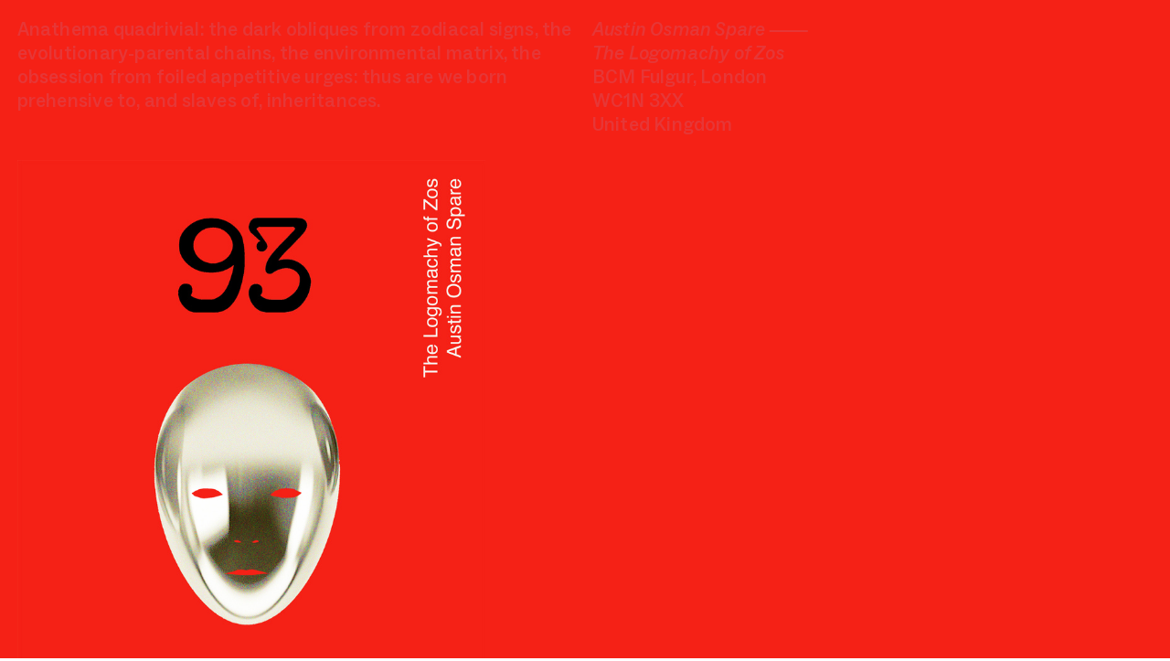

--- FILE ---
content_type: text/html; charset=UTF-8
request_url: https://davidvajda.com/The-Logomachy-of-Zos-1
body_size: 24579
content:
<!DOCTYPE html>
<!-- 

        Running on cargo.site

-->
<html lang="en" data-predefined-style="true" data-css-presets="true" data-css-preset data-typography-preset>
	<head>
<script>
				var __cargo_context__ = 'live';
				var __cargo_js_ver__ = 'c=3521555348';
				var __cargo_maint__ = false;
				
				
			</script>
					<meta http-equiv="X-UA-Compatible" content="IE=edge,chrome=1">
		<meta http-equiv="Content-Type" content="text/html; charset=utf-8">
		<meta name="viewport" content="initial-scale=1.0, maximum-scale=1.0, user-scalable=no">
		
			<meta name="robots" content="index,follow">
		<title>The Logomachy of Zos — David Leon Vajda</title>
		<meta name="description" content="Anathema quadrivial: the dark obliques from zodiacal signs, the evolutionary-parental chains, the environmental matrix, the obsession from foiled appetitive...">
				<meta name="twitter:card" content="summary_large_image">
		<meta name="twitter:title" content="The Logomachy of Zos — David Leon Vajda">
		<meta name="twitter:description" content="Anathema quadrivial: the dark obliques from zodiacal signs, the evolutionary-parental chains, the environmental matrix, the obsession from foiled appetitive...">
		<meta name="twitter:image" content="https://freight.cargo.site/w/1200/i/fbc9786b3b83bf90b2ece033305b9a07e49322980158b44a65ea2c1637aa08cb/cccccccc.jpg">
		<meta property="og:locale" content="en_US">
		<meta property="og:title" content="The Logomachy of Zos — David Leon Vajda">
		<meta property="og:description" content="Anathema quadrivial: the dark obliques from zodiacal signs, the evolutionary-parental chains, the environmental matrix, the obsession from foiled appetitive...">
		<meta property="og:url" content="https://davidvajda.com/The-Logomachy-of-Zos-1">
		<meta property="og:image" content="https://freight.cargo.site/w/1200/i/fbc9786b3b83bf90b2ece033305b9a07e49322980158b44a65ea2c1637aa08cb/cccccccc.jpg">
		<meta property="og:type" content="website">

		<link rel="preconnect" href="https://static.cargo.site" crossorigin>
		<link rel="preconnect" href="https://freight.cargo.site" crossorigin>
				<link rel="preconnect" href="https://type.cargo.site" crossorigin>

		<!--<link rel="preload" href="https://static.cargo.site/assets/social/IconFont-Regular-0.9.3.woff2" as="font" type="font/woff" crossorigin>-->

		

		<link href="https://freight.cargo.site/t/original/i/2d2a4261493e30312c8b98ae02191106952f9f0028fad95e56e6c788c56105c4/Bildschirmfoto-2020-07-15-um-22.44.27.ico" rel="shortcut icon">
		<link href="https://davidvajda.com/rss" rel="alternate" type="application/rss+xml" title="David Leon Vajda feed">

		<link href="https://davidvajda.com/stylesheet?c=3521555348&1746538629" id="member_stylesheet" rel="stylesheet" type="text/css" />
<style id="">@font-face{font-family:Icons;src:url(https://static.cargo.site/assets/social/IconFont-Regular-0.9.3.woff2);unicode-range:U+E000-E15C,U+F0000,U+FE0E}@font-face{font-family:Icons;src:url(https://static.cargo.site/assets/social/IconFont-Regular-0.9.3.woff2);font-weight:240;unicode-range:U+E000-E15C,U+F0000,U+FE0E}@font-face{font-family:Icons;src:url(https://static.cargo.site/assets/social/IconFont-Regular-0.9.3.woff2);unicode-range:U+E000-E15C,U+F0000,U+FE0E;font-weight:400}@font-face{font-family:Icons;src:url(https://static.cargo.site/assets/social/IconFont-Regular-0.9.3.woff2);unicode-range:U+E000-E15C,U+F0000,U+FE0E;font-weight:600}@font-face{font-family:Icons;src:url(https://static.cargo.site/assets/social/IconFont-Regular-0.9.3.woff2);unicode-range:U+E000-E15C,U+F0000,U+FE0E;font-weight:800}@font-face{font-family:Icons;src:url(https://static.cargo.site/assets/social/IconFont-Regular-0.9.3.woff2);unicode-range:U+E000-E15C,U+F0000,U+FE0E;font-style:italic}@font-face{font-family:Icons;src:url(https://static.cargo.site/assets/social/IconFont-Regular-0.9.3.woff2);unicode-range:U+E000-E15C,U+F0000,U+FE0E;font-weight:200;font-style:italic}@font-face{font-family:Icons;src:url(https://static.cargo.site/assets/social/IconFont-Regular-0.9.3.woff2);unicode-range:U+E000-E15C,U+F0000,U+FE0E;font-weight:400;font-style:italic}@font-face{font-family:Icons;src:url(https://static.cargo.site/assets/social/IconFont-Regular-0.9.3.woff2);unicode-range:U+E000-E15C,U+F0000,U+FE0E;font-weight:600;font-style:italic}@font-face{font-family:Icons;src:url(https://static.cargo.site/assets/social/IconFont-Regular-0.9.3.woff2);unicode-range:U+E000-E15C,U+F0000,U+FE0E;font-weight:800;font-style:italic}body.iconfont-loading,body.iconfont-loading *{color:transparent!important}body{-moz-osx-font-smoothing:grayscale;-webkit-font-smoothing:antialiased;-webkit-text-size-adjust:none}body.no-scroll{overflow:hidden}/*!
 * Content
 */.page{word-wrap:break-word}:focus{outline:0}.pointer-events-none{pointer-events:none}.pointer-events-auto{pointer-events:auto}.pointer-events-none .page_content .audio-player,.pointer-events-none .page_content .shop_product,.pointer-events-none .page_content a,.pointer-events-none .page_content audio,.pointer-events-none .page_content button,.pointer-events-none .page_content details,.pointer-events-none .page_content iframe,.pointer-events-none .page_content img,.pointer-events-none .page_content input,.pointer-events-none .page_content video{pointer-events:auto}.pointer-events-none .page_content *>a,.pointer-events-none .page_content>a{position:relative}s *{text-transform:inherit}#toolset{position:fixed;bottom:10px;right:10px;z-index:8}.mobile #toolset,.template_site_inframe #toolset{display:none}#toolset a{display:block;height:24px;width:24px;margin:0;padding:0;text-decoration:none;background:rgba(0,0,0,.2)}#toolset a:hover{background:rgba(0,0,0,.8)}[data-adminview] #toolset a,[data-adminview] #toolset_admin a{background:rgba(0,0,0,.04);pointer-events:none;cursor:default}#toolset_admin a:active{background:rgba(0,0,0,.7)}#toolset_admin a svg>*{transform:scale(1.1) translate(0,-.5px);transform-origin:50% 50%}#toolset_admin a svg{pointer-events:none;width:100%!important;height:auto!important}#following-container{overflow:auto;-webkit-overflow-scrolling:touch}#following-container iframe{height:100%;width:100%;position:absolute;top:0;left:0;right:0;bottom:0}:root{--following-width:-400px;--following-animation-duration:450ms}@keyframes following-open{0%{transform:translateX(0)}100%{transform:translateX(var(--following-width))}}@keyframes following-open-inverse{0%{transform:translateX(0)}100%{transform:translateX(calc(-1 * var(--following-width)))}}@keyframes following-close{0%{transform:translateX(var(--following-width))}100%{transform:translateX(0)}}@keyframes following-close-inverse{0%{transform:translateX(calc(-1 * var(--following-width)))}100%{transform:translateX(0)}}body.animate-left{animation:following-open var(--following-animation-duration);animation-fill-mode:both;animation-timing-function:cubic-bezier(.24,1,.29,1)}#following-container.animate-left{animation:following-close-inverse var(--following-animation-duration);animation-fill-mode:both;animation-timing-function:cubic-bezier(.24,1,.29,1)}#following-container.animate-left #following-frame{animation:following-close var(--following-animation-duration);animation-fill-mode:both;animation-timing-function:cubic-bezier(.24,1,.29,1)}body.animate-right{animation:following-close var(--following-animation-duration);animation-fill-mode:both;animation-timing-function:cubic-bezier(.24,1,.29,1)}#following-container.animate-right{animation:following-open-inverse var(--following-animation-duration);animation-fill-mode:both;animation-timing-function:cubic-bezier(.24,1,.29,1)}#following-container.animate-right #following-frame{animation:following-open var(--following-animation-duration);animation-fill-mode:both;animation-timing-function:cubic-bezier(.24,1,.29,1)}.slick-slider{position:relative;display:block;-moz-box-sizing:border-box;box-sizing:border-box;-webkit-user-select:none;-moz-user-select:none;-ms-user-select:none;user-select:none;-webkit-touch-callout:none;-khtml-user-select:none;-ms-touch-action:pan-y;touch-action:pan-y;-webkit-tap-highlight-color:transparent}.slick-list{position:relative;display:block;overflow:hidden;margin:0;padding:0}.slick-list:focus{outline:0}.slick-list.dragging{cursor:pointer;cursor:hand}.slick-slider .slick-list,.slick-slider .slick-track{transform:translate3d(0,0,0);will-change:transform}.slick-track{position:relative;top:0;left:0;display:block}.slick-track:after,.slick-track:before{display:table;content:'';width:1px;height:1px;margin-top:-1px;margin-left:-1px}.slick-track:after{clear:both}.slick-loading .slick-track{visibility:hidden}.slick-slide{display:none;float:left;height:100%;min-height:1px}[dir=rtl] .slick-slide{float:right}.content .slick-slide img{display:inline-block}.content .slick-slide img:not(.image-zoom){cursor:pointer}.content .scrub .slick-list,.content .scrub .slick-slide img:not(.image-zoom){cursor:ew-resize}body.slideshow-scrub-dragging *{cursor:ew-resize!important}.content .slick-slide img:not([src]),.content .slick-slide img[src='']{width:100%;height:auto}.slick-slide.slick-loading img{display:none}.slick-slide.dragging img{pointer-events:none}.slick-initialized .slick-slide{display:block}.slick-loading .slick-slide{visibility:hidden}.slick-vertical .slick-slide{display:block;height:auto;border:1px solid transparent}.slick-arrow.slick-hidden{display:none}.slick-arrow{position:absolute;z-index:9;width:0;top:0;height:100%;cursor:pointer;will-change:opacity;-webkit-transition:opacity 333ms cubic-bezier(.4,0,.22,1);transition:opacity 333ms cubic-bezier(.4,0,.22,1)}.slick-arrow.hidden{opacity:0}.slick-arrow svg{position:absolute;width:36px;height:36px;top:0;left:0;right:0;bottom:0;margin:auto;transform:translate(.25px,.25px)}.slick-arrow svg.right-arrow{transform:translate(.25px,.25px) scaleX(-1)}.slick-arrow svg:active{opacity:.75}.slick-arrow svg .arrow-shape{fill:none!important;stroke:#fff;stroke-linecap:square}.slick-arrow svg .arrow-outline{fill:none!important;stroke-width:2.5px;stroke:rgba(0,0,0,.6);stroke-linecap:square}.slick-arrow.slick-next{right:0;text-align:right}.slick-next svg,.wallpaper-navigation .slick-next svg{margin-right:10px}.mobile .slick-next svg{margin-right:10px}.slick-arrow.slick-prev{text-align:left}.slick-prev svg,.wallpaper-navigation .slick-prev svg{margin-left:10px}.mobile .slick-prev svg{margin-left:10px}.loading_animation{display:none;vertical-align:middle;z-index:15;line-height:0;pointer-events:none;border-radius:100%}.loading_animation.hidden{display:none}.loading_animation.pulsing{opacity:0;display:inline-block;animation-delay:.1s;-webkit-animation-delay:.1s;-moz-animation-delay:.1s;animation-duration:12s;animation-iteration-count:infinite;animation:fade-pulse-in .5s ease-in-out;-moz-animation:fade-pulse-in .5s ease-in-out;-webkit-animation:fade-pulse-in .5s ease-in-out;-webkit-animation-fill-mode:forwards;-moz-animation-fill-mode:forwards;animation-fill-mode:forwards}.loading_animation.pulsing.no-delay{animation-delay:0s;-webkit-animation-delay:0s;-moz-animation-delay:0s}.loading_animation div{border-radius:100%}.loading_animation div svg{max-width:100%;height:auto}.loading_animation div,.loading_animation div svg{width:20px;height:20px}.loading_animation.full-width svg{width:100%;height:auto}.loading_animation.full-width.big svg{width:100px;height:100px}.loading_animation div svg>*{fill:#ccc}.loading_animation div{-webkit-animation:spin-loading 12s ease-out;-webkit-animation-iteration-count:infinite;-moz-animation:spin-loading 12s ease-out;-moz-animation-iteration-count:infinite;animation:spin-loading 12s ease-out;animation-iteration-count:infinite}.loading_animation.hidden{display:none}[data-backdrop] .loading_animation{position:absolute;top:15px;left:15px;z-index:99}.loading_animation.position-absolute.middle{top:calc(50% - 10px);left:calc(50% - 10px)}.loading_animation.position-absolute.topleft{top:0;left:0}.loading_animation.position-absolute.middleright{top:calc(50% - 10px);right:1rem}.loading_animation.position-absolute.middleleft{top:calc(50% - 10px);left:1rem}.loading_animation.gray div svg>*{fill:#999}.loading_animation.gray-dark div svg>*{fill:#666}.loading_animation.gray-darker div svg>*{fill:#555}.loading_animation.gray-light div svg>*{fill:#ccc}.loading_animation.white div svg>*{fill:rgba(255,255,255,.85)}.loading_animation.blue div svg>*{fill:#698fff}.loading_animation.inline{display:inline-block;margin-bottom:.5ex}.loading_animation.inline.left{margin-right:.5ex}@-webkit-keyframes fade-pulse-in{0%{opacity:0}50%{opacity:.5}100%{opacity:1}}@-moz-keyframes fade-pulse-in{0%{opacity:0}50%{opacity:.5}100%{opacity:1}}@keyframes fade-pulse-in{0%{opacity:0}50%{opacity:.5}100%{opacity:1}}@-webkit-keyframes pulsate{0%{opacity:1}50%{opacity:0}100%{opacity:1}}@-moz-keyframes pulsate{0%{opacity:1}50%{opacity:0}100%{opacity:1}}@keyframes pulsate{0%{opacity:1}50%{opacity:0}100%{opacity:1}}@-webkit-keyframes spin-loading{0%{transform:rotate(0)}9%{transform:rotate(1050deg)}18%{transform:rotate(-1090deg)}20%{transform:rotate(-1080deg)}23%{transform:rotate(-1080deg)}28%{transform:rotate(-1095deg)}29%{transform:rotate(-1065deg)}34%{transform:rotate(-1080deg)}35%{transform:rotate(-1050deg)}40%{transform:rotate(-1065deg)}41%{transform:rotate(-1035deg)}44%{transform:rotate(-1035deg)}47%{transform:rotate(-2160deg)}50%{transform:rotate(-2160deg)}56%{transform:rotate(45deg)}60%{transform:rotate(45deg)}80%{transform:rotate(6120deg)}100%{transform:rotate(0)}}@keyframes spin-loading{0%{transform:rotate(0)}9%{transform:rotate(1050deg)}18%{transform:rotate(-1090deg)}20%{transform:rotate(-1080deg)}23%{transform:rotate(-1080deg)}28%{transform:rotate(-1095deg)}29%{transform:rotate(-1065deg)}34%{transform:rotate(-1080deg)}35%{transform:rotate(-1050deg)}40%{transform:rotate(-1065deg)}41%{transform:rotate(-1035deg)}44%{transform:rotate(-1035deg)}47%{transform:rotate(-2160deg)}50%{transform:rotate(-2160deg)}56%{transform:rotate(45deg)}60%{transform:rotate(45deg)}80%{transform:rotate(6120deg)}100%{transform:rotate(0)}}[grid-row]{align-items:flex-start;box-sizing:border-box;display:-webkit-box;display:-webkit-flex;display:-ms-flexbox;display:flex;-webkit-flex-wrap:wrap;-ms-flex-wrap:wrap;flex-wrap:wrap}[grid-col]{box-sizing:border-box}[grid-row] [grid-col].empty:after{content:"\0000A0";cursor:text}body.mobile[data-adminview=content-editproject] [grid-row] [grid-col].empty:after{display:none}[grid-col=auto]{-webkit-box-flex:1;-webkit-flex:1;-ms-flex:1;flex:1}[grid-col=x12]{width:100%}[grid-col=x11]{width:50%}[grid-col=x10]{width:33.33%}[grid-col=x9]{width:25%}[grid-col=x8]{width:20%}[grid-col=x7]{width:16.666666667%}[grid-col=x6]{width:14.285714286%}[grid-col=x5]{width:12.5%}[grid-col=x4]{width:11.111111111%}[grid-col=x3]{width:10%}[grid-col=x2]{width:9.090909091%}[grid-col=x1]{width:8.333333333%}[grid-col="1"]{width:8.33333%}[grid-col="2"]{width:16.66667%}[grid-col="3"]{width:25%}[grid-col="4"]{width:33.33333%}[grid-col="5"]{width:41.66667%}[grid-col="6"]{width:50%}[grid-col="7"]{width:58.33333%}[grid-col="8"]{width:66.66667%}[grid-col="9"]{width:75%}[grid-col="10"]{width:83.33333%}[grid-col="11"]{width:91.66667%}[grid-col="12"]{width:100%}body.mobile [grid-responsive] [grid-col]{width:100%;-webkit-box-flex:none;-webkit-flex:none;-ms-flex:none;flex:none}[data-ce-host=true][contenteditable=true] [grid-pad]{pointer-events:none}[data-ce-host=true][contenteditable=true] [grid-pad]>*{pointer-events:auto}[grid-pad="0"]{padding:0}[grid-pad="0.25"]{padding:.125rem}[grid-pad="0.5"]{padding:.25rem}[grid-pad="0.75"]{padding:.375rem}[grid-pad="1"]{padding:.5rem}[grid-pad="1.25"]{padding:.625rem}[grid-pad="1.5"]{padding:.75rem}[grid-pad="1.75"]{padding:.875rem}[grid-pad="2"]{padding:1rem}[grid-pad="2.5"]{padding:1.25rem}[grid-pad="3"]{padding:1.5rem}[grid-pad="3.5"]{padding:1.75rem}[grid-pad="4"]{padding:2rem}[grid-pad="5"]{padding:2.5rem}[grid-pad="6"]{padding:3rem}[grid-pad="7"]{padding:3.5rem}[grid-pad="8"]{padding:4rem}[grid-pad="9"]{padding:4.5rem}[grid-pad="10"]{padding:5rem}[grid-gutter="0"]{margin:0}[grid-gutter="0.5"]{margin:-.25rem}[grid-gutter="1"]{margin:-.5rem}[grid-gutter="1.5"]{margin:-.75rem}[grid-gutter="2"]{margin:-1rem}[grid-gutter="2.5"]{margin:-1.25rem}[grid-gutter="3"]{margin:-1.5rem}[grid-gutter="3.5"]{margin:-1.75rem}[grid-gutter="4"]{margin:-2rem}[grid-gutter="5"]{margin:-2.5rem}[grid-gutter="6"]{margin:-3rem}[grid-gutter="7"]{margin:-3.5rem}[grid-gutter="8"]{margin:-4rem}[grid-gutter="10"]{margin:-5rem}[grid-gutter="12"]{margin:-6rem}[grid-gutter="14"]{margin:-7rem}[grid-gutter="16"]{margin:-8rem}[grid-gutter="18"]{margin:-9rem}[grid-gutter="20"]{margin:-10rem}small{max-width:100%;text-decoration:inherit}img:not([src]),img[src='']{outline:1px solid rgba(177,177,177,.4);outline-offset:-1px;content:url([data-uri])}img.image-zoom{cursor:-webkit-zoom-in;cursor:-moz-zoom-in;cursor:zoom-in}#imprimatur{color:#333;font-size:10px;font-family:-apple-system,BlinkMacSystemFont,"Segoe UI",Roboto,Oxygen,Ubuntu,Cantarell,"Open Sans","Helvetica Neue",sans-serif,"Sans Serif",Icons;/*!System*/position:fixed;opacity:.3;right:-28px;bottom:160px;transform:rotate(270deg);-ms-transform:rotate(270deg);-webkit-transform:rotate(270deg);z-index:8;text-transform:uppercase;color:#999;opacity:.5;padding-bottom:2px;text-decoration:none}.mobile #imprimatur{display:none}bodycopy cargo-link a{font-family:-apple-system,BlinkMacSystemFont,"Segoe UI",Roboto,Oxygen,Ubuntu,Cantarell,"Open Sans","Helvetica Neue",sans-serif,"Sans Serif",Icons;/*!System*/font-size:12px;font-style:normal;font-weight:400;transform:rotate(270deg);text-decoration:none;position:fixed!important;right:-27px;bottom:100px;text-decoration:none;letter-spacing:normal;background:0 0;border:0;border-bottom:0;outline:0}/*! PhotoSwipe Default UI CSS by Dmitry Semenov | photoswipe.com | MIT license */.pswp--has_mouse .pswp__button--arrow--left,.pswp--has_mouse .pswp__button--arrow--right,.pswp__ui{visibility:visible}.pswp--minimal--dark .pswp__top-bar,.pswp__button{background:0 0}.pswp,.pswp__bg,.pswp__container,.pswp__img--placeholder,.pswp__zoom-wrap,.quick-view-navigation{-webkit-backface-visibility:hidden}.pswp__button{cursor:pointer;opacity:1;-webkit-appearance:none;transition:opacity .2s;-webkit-box-shadow:none;box-shadow:none}.pswp__button-close>svg{top:10px;right:10px;margin-left:auto}.pswp--touch .quick-view-navigation{display:none}.pswp__ui{-webkit-font-smoothing:auto;opacity:1;z-index:1550}.quick-view-navigation{will-change:opacity;-webkit-transition:opacity 333ms cubic-bezier(.4,0,.22,1);transition:opacity 333ms cubic-bezier(.4,0,.22,1)}.quick-view-navigation .pswp__group .pswp__button{pointer-events:auto}.pswp__button>svg{position:absolute;width:36px;height:36px}.quick-view-navigation .pswp__group:active svg{opacity:.75}.pswp__button svg .shape-shape{fill:#fff}.pswp__button svg .shape-outline{fill:#000}.pswp__button-prev>svg{top:0;bottom:0;left:10px;margin:auto}.pswp__button-next>svg{top:0;bottom:0;right:10px;margin:auto}.quick-view-navigation .pswp__group .pswp__button-prev{position:absolute;left:0;top:0;width:0;height:100%}.quick-view-navigation .pswp__group .pswp__button-next{position:absolute;right:0;top:0;width:0;height:100%}.quick-view-navigation .close-button,.quick-view-navigation .left-arrow,.quick-view-navigation .right-arrow{transform:translate(.25px,.25px)}.quick-view-navigation .right-arrow{transform:translate(.25px,.25px) scaleX(-1)}.pswp__button svg .shape-outline{fill:transparent!important;stroke:#000;stroke-width:2.5px;stroke-linecap:square}.pswp__button svg .shape-shape{fill:transparent!important;stroke:#fff;stroke-width:1.5px;stroke-linecap:square}.pswp__bg,.pswp__scroll-wrap,.pswp__zoom-wrap{width:100%;position:absolute}.quick-view-navigation .pswp__group .pswp__button-close{margin:0}.pswp__container,.pswp__item,.pswp__zoom-wrap{right:0;bottom:0;top:0;position:absolute;left:0}.pswp__ui--hidden .pswp__button{opacity:.001}.pswp__ui--hidden .pswp__button,.pswp__ui--hidden .pswp__button *{pointer-events:none}.pswp .pswp__ui.pswp__ui--displaynone{display:none}.pswp__element--disabled{display:none!important}/*! PhotoSwipe main CSS by Dmitry Semenov | photoswipe.com | MIT license */.pswp{position:fixed;display:none;height:100%;width:100%;top:0;left:0;right:0;bottom:0;margin:auto;-ms-touch-action:none;touch-action:none;z-index:9999999;-webkit-text-size-adjust:100%;line-height:initial;letter-spacing:initial;outline:0}.pswp img{max-width:none}.pswp--zoom-disabled .pswp__img{cursor:default!important}.pswp--animate_opacity{opacity:.001;will-change:opacity;-webkit-transition:opacity 333ms cubic-bezier(.4,0,.22,1);transition:opacity 333ms cubic-bezier(.4,0,.22,1)}.pswp--open{display:block}.pswp--zoom-allowed .pswp__img{cursor:-webkit-zoom-in;cursor:-moz-zoom-in;cursor:zoom-in}.pswp--zoomed-in .pswp__img{cursor:-webkit-grab;cursor:-moz-grab;cursor:grab}.pswp--dragging .pswp__img{cursor:-webkit-grabbing;cursor:-moz-grabbing;cursor:grabbing}.pswp__bg{left:0;top:0;height:100%;opacity:0;transform:translateZ(0);will-change:opacity}.pswp__scroll-wrap{left:0;top:0;height:100%}.pswp__container,.pswp__zoom-wrap{-ms-touch-action:none;touch-action:none}.pswp__container,.pswp__img{-webkit-user-select:none;-moz-user-select:none;-ms-user-select:none;user-select:none;-webkit-tap-highlight-color:transparent;-webkit-touch-callout:none}.pswp__zoom-wrap{-webkit-transform-origin:left top;-ms-transform-origin:left top;transform-origin:left top;-webkit-transition:-webkit-transform 222ms cubic-bezier(.4,0,.22,1);transition:transform 222ms cubic-bezier(.4,0,.22,1)}.pswp__bg{-webkit-transition:opacity 222ms cubic-bezier(.4,0,.22,1);transition:opacity 222ms cubic-bezier(.4,0,.22,1)}.pswp--animated-in .pswp__bg,.pswp--animated-in .pswp__zoom-wrap{-webkit-transition:none;transition:none}.pswp--hide-overflow .pswp__scroll-wrap,.pswp--hide-overflow.pswp{overflow:hidden}.pswp__img{position:absolute;width:auto;height:auto;top:0;left:0}.pswp__img--placeholder--blank{background:#222}.pswp--ie .pswp__img{width:100%!important;height:auto!important;left:0;top:0}.pswp__ui--idle{opacity:0}.pswp__error-msg{position:absolute;left:0;top:50%;width:100%;text-align:center;font-size:14px;line-height:16px;margin-top:-8px;color:#ccc}.pswp__error-msg a{color:#ccc;text-decoration:underline}.pswp__error-msg{font-family:-apple-system,BlinkMacSystemFont,"Segoe UI",Roboto,Oxygen,Ubuntu,Cantarell,"Open Sans","Helvetica Neue",sans-serif}.quick-view.mouse-down .iframe-item{pointer-events:none!important}.quick-view-caption-positioner{pointer-events:none;width:100%;height:100%}.quick-view-caption-wrapper{margin:auto;position:absolute;bottom:0;left:0;right:0}.quick-view-horizontal-align-left .quick-view-caption-wrapper{margin-left:0}.quick-view-horizontal-align-right .quick-view-caption-wrapper{margin-right:0}[data-quick-view-caption]{transition:.1s opacity ease-in-out;position:absolute;bottom:0;left:0;right:0}.quick-view-horizontal-align-left [data-quick-view-caption]{text-align:left}.quick-view-horizontal-align-right [data-quick-view-caption]{text-align:right}.quick-view-caption{transition:.1s opacity ease-in-out}.quick-view-caption>*{display:inline-block}.quick-view-caption *{pointer-events:auto}.quick-view-caption.hidden{opacity:0}.shop_product .dropdown_wrapper{flex:0 0 100%;position:relative}.shop_product select{appearance:none;-moz-appearance:none;-webkit-appearance:none;outline:0;-webkit-font-smoothing:antialiased;-moz-osx-font-smoothing:grayscale;cursor:pointer;border-radius:0;white-space:nowrap;overflow:hidden!important;text-overflow:ellipsis}.shop_product select.dropdown::-ms-expand{display:none}.shop_product a{cursor:pointer;border-bottom:none;text-decoration:none}.shop_product a.out-of-stock{pointer-events:none}body.audio-player-dragging *{cursor:ew-resize!important}.audio-player{display:inline-flex;flex:1 0 calc(100% - 2px);width:calc(100% - 2px)}.audio-player .button{height:100%;flex:0 0 3.3rem;display:flex}.audio-player .separator{left:3.3rem;height:100%}.audio-player .buffer{width:0%;height:100%;transition:left .3s linear,width .3s linear}.audio-player.seeking .buffer{transition:left 0s,width 0s}.audio-player.seeking{user-select:none;-webkit-user-select:none;cursor:ew-resize}.audio-player.seeking *{user-select:none;-webkit-user-select:none;cursor:ew-resize}.audio-player .bar{overflow:hidden;display:flex;justify-content:space-between;align-content:center;flex-grow:1}.audio-player .progress{width:0%;height:100%;transition:width .3s linear}.audio-player.seeking .progress{transition:width 0s}.audio-player .pause,.audio-player .play{cursor:pointer;height:100%}.audio-player .note-icon{margin:auto 0;order:2;flex:0 1 auto}.audio-player .title{white-space:nowrap;overflow:hidden;text-overflow:ellipsis;pointer-events:none;user-select:none;padding:.5rem 0 .5rem 1rem;margin:auto auto auto 0;flex:0 3 auto;min-width:0;width:100%}.audio-player .total-time{flex:0 1 auto;margin:auto 0}.audio-player .current-time,.audio-player .play-text{flex:0 1 auto;margin:auto 0}.audio-player .stream-anim{user-select:none;margin:auto auto auto 0}.audio-player .stream-anim span{display:inline-block}.audio-player .buffer,.audio-player .current-time,.audio-player .note-svg,.audio-player .play-text,.audio-player .separator,.audio-player .total-time{user-select:none;pointer-events:none}.audio-player .buffer,.audio-player .play-text,.audio-player .progress{position:absolute}.audio-player,.audio-player .bar,.audio-player .button,.audio-player .current-time,.audio-player .note-icon,.audio-player .pause,.audio-player .play,.audio-player .total-time{position:relative}body.mobile .audio-player,body.mobile .audio-player *{-webkit-touch-callout:none}#standalone-admin-frame{border:0;width:400px;position:absolute;right:0;top:0;height:100vh;z-index:99}body[standalone-admin=true] #standalone-admin-frame{transform:translate(0,0)}body[standalone-admin=true] .main_container{width:calc(100% - 400px)}body[standalone-admin=false] #standalone-admin-frame{transform:translate(100%,0)}body[standalone-admin=false] .main_container{width:100%}.toggle_standaloneAdmin{position:fixed;top:0;right:400px;height:40px;width:40px;z-index:999;cursor:pointer;background-color:rgba(0,0,0,.4)}.toggle_standaloneAdmin:active{opacity:.7}body[standalone-admin=false] .toggle_standaloneAdmin{right:0}.toggle_standaloneAdmin *{color:#fff;fill:#fff}.toggle_standaloneAdmin svg{padding:6px;width:100%;height:100%;opacity:.85}body[standalone-admin=false] .toggle_standaloneAdmin #close,body[standalone-admin=true] .toggle_standaloneAdmin #backdropsettings{display:none}.toggle_standaloneAdmin>div{width:100%;height:100%}#admin_toggle_button{position:fixed;top:50%;transform:translate(0,-50%);right:400px;height:36px;width:12px;z-index:999;cursor:pointer;background-color:rgba(0,0,0,.09);padding-left:2px;margin-right:5px}#admin_toggle_button .bar{content:'';background:rgba(0,0,0,.09);position:fixed;width:5px;bottom:0;top:0;z-index:10}#admin_toggle_button:active{background:rgba(0,0,0,.065)}#admin_toggle_button *{color:#fff;fill:#fff}#admin_toggle_button svg{padding:0;width:16px;height:36px;margin-left:1px;opacity:1}#admin_toggle_button svg *{fill:#fff;opacity:1}#admin_toggle_button[data-state=closed] .toggle_admin_close{display:none}#admin_toggle_button[data-state=closed],#admin_toggle_button[data-state=closed] .toggle_admin_open{width:20px;cursor:pointer;margin:0}#admin_toggle_button[data-state=closed] svg{margin-left:2px}#admin_toggle_button[data-state=open] .toggle_admin_open{display:none}select,select *{text-rendering:auto!important}b b{font-weight:inherit}*{-webkit-box-sizing:border-box;-moz-box-sizing:border-box;box-sizing:border-box}customhtml>*{position:relative;z-index:10}body,html{min-height:100vh;margin:0;padding:0}html{touch-action:manipulation;position:relative;background-color:#fff}.main_container{min-height:100vh;width:100%;overflow:hidden}.container{display:-webkit-box;display:-webkit-flex;display:-moz-box;display:-ms-flexbox;display:flex;-webkit-flex-wrap:wrap;-moz-flex-wrap:wrap;-ms-flex-wrap:wrap;flex-wrap:wrap;max-width:100%;width:100%;overflow:visible}.container{align-items:flex-start;-webkit-align-items:flex-start}.page{z-index:2}.page ul li>text-limit{display:block}.content,.content_container,.pinned{-webkit-flex:1 0 auto;-moz-flex:1 0 auto;-ms-flex:1 0 auto;flex:1 0 auto;max-width:100%}.content_container{width:100%}.content_container.full_height{min-height:100vh}.page_background{position:absolute;top:0;left:0;width:100%;height:100%}.page_container{position:relative;overflow:visible;width:100%}.backdrop{position:absolute;top:0;z-index:1;width:100%;height:100%;max-height:100vh}.backdrop>div{position:absolute;top:0;left:0;width:100%;height:100%;-webkit-backface-visibility:hidden;backface-visibility:hidden;transform:translate3d(0,0,0);contain:strict}[data-backdrop].backdrop>div[data-overflowing]{max-height:100vh;position:absolute;top:0;left:0}body.mobile [split-responsive]{display:flex;flex-direction:column}body.mobile [split-responsive] .container{width:100%;order:2}body.mobile [split-responsive] .backdrop{position:relative;height:50vh;width:100%;order:1}body.mobile [split-responsive] [data-auxiliary].backdrop{position:absolute;height:50vh;width:100%;order:1}.page{position:relative;z-index:2}img[data-align=left]{float:left}img[data-align=right]{float:right}[data-rotation]{transform-origin:center center}.content .page_content:not([contenteditable=true]) [data-draggable]{pointer-events:auto!important;backface-visibility:hidden}.preserve-3d{-moz-transform-style:preserve-3d;transform-style:preserve-3d}.content .page_content:not([contenteditable=true]) [data-draggable] iframe{pointer-events:none!important}.dragging-active iframe{pointer-events:none!important}.content .page_content:not([contenteditable=true]) [data-draggable]:active{opacity:1}.content .scroll-transition-fade{transition:transform 1s ease-in-out,opacity .8s ease-in-out}.content .scroll-transition-fade.below-viewport{opacity:0;transform:translateY(40px)}.mobile.full_width .page_container:not([split-layout]) .container_width{width:100%}[data-view=pinned_bottom] .bottom_pin_invisibility{visibility:hidden}.pinned{position:relative;width:100%}.pinned .page_container.accommodate:not(.fixed):not(.overlay){z-index:2}.pinned .page_container.overlay{position:absolute;z-index:4}.pinned .page_container.overlay.fixed{position:fixed}.pinned .page_container.overlay.fixed .page{max-height:100vh;-webkit-overflow-scrolling:touch}.pinned .page_container.overlay.fixed .page.allow-scroll{overflow-y:auto;overflow-x:hidden}.pinned .page_container.overlay.fixed .page.allow-scroll{align-items:flex-start;-webkit-align-items:flex-start}.pinned .page_container .page.allow-scroll::-webkit-scrollbar{width:0;background:0 0;display:none}.pinned.pinned_top .page_container.overlay{left:0;top:0}.pinned.pinned_bottom .page_container.overlay{left:0;bottom:0}div[data-container=set]:empty{margin-top:1px}.thumbnails{position:relative;z-index:1}[thumbnails=grid]{align-items:baseline}[thumbnails=justify] .thumbnail{box-sizing:content-box}[thumbnails][data-padding-zero] .thumbnail{margin-bottom:-1px}[thumbnails=montessori] .thumbnail{pointer-events:auto;position:absolute}[thumbnails] .thumbnail>a{display:block;text-decoration:none}[thumbnails=montessori]{height:0}[thumbnails][data-resizing],[thumbnails][data-resizing] *{cursor:nwse-resize}[thumbnails] .thumbnail .resize-handle{cursor:nwse-resize;width:26px;height:26px;padding:5px;position:absolute;opacity:.75;right:-1px;bottom:-1px;z-index:100}[thumbnails][data-resizing] .resize-handle{display:none}[thumbnails] .thumbnail .resize-handle svg{position:absolute;top:0;left:0}[thumbnails] .thumbnail .resize-handle:hover{opacity:1}[data-can-move].thumbnail .resize-handle svg .resize_path_outline{fill:#fff}[data-can-move].thumbnail .resize-handle svg .resize_path{fill:#000}[thumbnails=montessori] .thumbnail_sizer{height:0;width:100%;position:relative;padding-bottom:100%;pointer-events:none}[thumbnails] .thumbnail img{display:block;min-height:3px;margin-bottom:0}[thumbnails] .thumbnail img:not([src]),img[src=""]{margin:0!important;width:100%;min-height:3px;height:100%!important;position:absolute}[aspect-ratio="1x1"].thumb_image{height:0;padding-bottom:100%;overflow:hidden}[aspect-ratio="4x3"].thumb_image{height:0;padding-bottom:75%;overflow:hidden}[aspect-ratio="16x9"].thumb_image{height:0;padding-bottom:56.25%;overflow:hidden}[thumbnails] .thumb_image{width:100%;position:relative}[thumbnails][thumbnail-vertical-align=top]{align-items:flex-start}[thumbnails][thumbnail-vertical-align=middle]{align-items:center}[thumbnails][thumbnail-vertical-align=bottom]{align-items:baseline}[thumbnails][thumbnail-horizontal-align=left]{justify-content:flex-start}[thumbnails][thumbnail-horizontal-align=middle]{justify-content:center}[thumbnails][thumbnail-horizontal-align=right]{justify-content:flex-end}.thumb_image.default_image>svg{position:absolute;top:0;left:0;bottom:0;right:0;width:100%;height:100%}.thumb_image.default_image{outline:1px solid #ccc;outline-offset:-1px;position:relative}.mobile.full_width [data-view=Thumbnail] .thumbnails_width{width:100%}.content [data-draggable] a:active,.content [data-draggable] img:active{opacity:initial}.content .draggable-dragging{opacity:initial}[data-draggable].draggable_visible{visibility:visible}[data-draggable].draggable_hidden{visibility:hidden}.gallery_card [data-draggable],.marquee [data-draggable]{visibility:inherit}[data-draggable]{visibility:visible;background-color:rgba(0,0,0,.003)}#site_menu_panel_container .image-gallery:not(.initialized){height:0;padding-bottom:100%;min-height:initial}.image-gallery:not(.initialized){min-height:100vh;visibility:hidden;width:100%}.image-gallery .gallery_card img{display:block;width:100%;height:auto}.image-gallery .gallery_card{transform-origin:center}.image-gallery .gallery_card.dragging{opacity:.1;transform:initial!important}.image-gallery:not([image-gallery=slideshow]) .gallery_card iframe:only-child,.image-gallery:not([image-gallery=slideshow]) .gallery_card video:only-child{width:100%;height:100%;top:0;left:0;position:absolute}.image-gallery[image-gallery=slideshow] .gallery_card video[muted][autoplay]:not([controls]),.image-gallery[image-gallery=slideshow] .gallery_card video[muted][data-autoplay]:not([controls]){pointer-events:none}.image-gallery [image-gallery-pad="0"] video:only-child{object-fit:cover;height:calc(100% + 1px)}div.image-gallery>a,div.image-gallery>iframe,div.image-gallery>img,div.image-gallery>video{display:none}[image-gallery-row]{align-items:flex-start;box-sizing:border-box;display:-webkit-box;display:-webkit-flex;display:-ms-flexbox;display:flex;-webkit-flex-wrap:wrap;-ms-flex-wrap:wrap;flex-wrap:wrap}.image-gallery .gallery_card_image{width:100%;position:relative}[data-predefined-style=true] .image-gallery a.gallery_card{display:block;border:none}[image-gallery-col]{box-sizing:border-box}[image-gallery-col=x12]{width:100%}[image-gallery-col=x11]{width:50%}[image-gallery-col=x10]{width:33.33%}[image-gallery-col=x9]{width:25%}[image-gallery-col=x8]{width:20%}[image-gallery-col=x7]{width:16.666666667%}[image-gallery-col=x6]{width:14.285714286%}[image-gallery-col=x5]{width:12.5%}[image-gallery-col=x4]{width:11.111111111%}[image-gallery-col=x3]{width:10%}[image-gallery-col=x2]{width:9.090909091%}[image-gallery-col=x1]{width:8.333333333%}.content .page_content [image-gallery-pad].image-gallery{pointer-events:none}.content .page_content [image-gallery-pad].image-gallery .gallery_card_image>*,.content .page_content [image-gallery-pad].image-gallery .gallery_image_caption{pointer-events:auto}.content .page_content [image-gallery-pad="0"]{padding:0}.content .page_content [image-gallery-pad="0.25"]{padding:.125rem}.content .page_content [image-gallery-pad="0.5"]{padding:.25rem}.content .page_content [image-gallery-pad="0.75"]{padding:.375rem}.content .page_content [image-gallery-pad="1"]{padding:.5rem}.content .page_content [image-gallery-pad="1.25"]{padding:.625rem}.content .page_content [image-gallery-pad="1.5"]{padding:.75rem}.content .page_content [image-gallery-pad="1.75"]{padding:.875rem}.content .page_content [image-gallery-pad="2"]{padding:1rem}.content .page_content [image-gallery-pad="2.5"]{padding:1.25rem}.content .page_content [image-gallery-pad="3"]{padding:1.5rem}.content .page_content [image-gallery-pad="3.5"]{padding:1.75rem}.content .page_content [image-gallery-pad="4"]{padding:2rem}.content .page_content [image-gallery-pad="5"]{padding:2.5rem}.content .page_content [image-gallery-pad="6"]{padding:3rem}.content .page_content [image-gallery-pad="7"]{padding:3.5rem}.content .page_content [image-gallery-pad="8"]{padding:4rem}.content .page_content [image-gallery-pad="9"]{padding:4.5rem}.content .page_content [image-gallery-pad="10"]{padding:5rem}.content .page_content [image-gallery-gutter="0"]{margin:0}.content .page_content [image-gallery-gutter="0.5"]{margin:-.25rem}.content .page_content [image-gallery-gutter="1"]{margin:-.5rem}.content .page_content [image-gallery-gutter="1.5"]{margin:-.75rem}.content .page_content [image-gallery-gutter="2"]{margin:-1rem}.content .page_content [image-gallery-gutter="2.5"]{margin:-1.25rem}.content .page_content [image-gallery-gutter="3"]{margin:-1.5rem}.content .page_content [image-gallery-gutter="3.5"]{margin:-1.75rem}.content .page_content [image-gallery-gutter="4"]{margin:-2rem}.content .page_content [image-gallery-gutter="5"]{margin:-2.5rem}.content .page_content [image-gallery-gutter="6"]{margin:-3rem}.content .page_content [image-gallery-gutter="7"]{margin:-3.5rem}.content .page_content [image-gallery-gutter="8"]{margin:-4rem}.content .page_content [image-gallery-gutter="10"]{margin:-5rem}.content .page_content [image-gallery-gutter="12"]{margin:-6rem}.content .page_content [image-gallery-gutter="14"]{margin:-7rem}.content .page_content [image-gallery-gutter="16"]{margin:-8rem}.content .page_content [image-gallery-gutter="18"]{margin:-9rem}.content .page_content [image-gallery-gutter="20"]{margin:-10rem}[image-gallery=slideshow]:not(.initialized)>*{min-height:1px;opacity:0;min-width:100%}[image-gallery=slideshow][data-constrained-by=height] [image-gallery-vertical-align].slick-track{align-items:flex-start}[image-gallery=slideshow] img.image-zoom:active{opacity:initial}[image-gallery=slideshow].slick-initialized .gallery_card{pointer-events:none}[image-gallery=slideshow].slick-initialized .gallery_card.slick-current{pointer-events:auto}[image-gallery=slideshow] .gallery_card:not(.has_caption){line-height:0}.content .page_content [image-gallery=slideshow].image-gallery>*{pointer-events:auto}.content [image-gallery=slideshow].image-gallery.slick-initialized .gallery_card{overflow:hidden;margin:0;display:flex;flex-flow:row wrap;flex-shrink:0}.content [image-gallery=slideshow].image-gallery.slick-initialized .gallery_card.slick-current{overflow:visible}[image-gallery=slideshow] .gallery_image_caption{opacity:1;transition:opacity .3s;-webkit-transition:opacity .3s;width:100%;margin-left:auto;margin-right:auto;clear:both}[image-gallery-horizontal-align=left] .gallery_image_caption{text-align:left}[image-gallery-horizontal-align=middle] .gallery_image_caption{text-align:center}[image-gallery-horizontal-align=right] .gallery_image_caption{text-align:right}[image-gallery=slideshow][data-slideshow-in-transition] .gallery_image_caption{opacity:0;transition:opacity .3s;-webkit-transition:opacity .3s}[image-gallery=slideshow] .gallery_card_image{width:initial;margin:0;display:inline-block}[image-gallery=slideshow] .gallery_card img{margin:0;display:block}[image-gallery=slideshow][data-exploded]{align-items:flex-start;box-sizing:border-box;display:-webkit-box;display:-webkit-flex;display:-ms-flexbox;display:flex;-webkit-flex-wrap:wrap;-ms-flex-wrap:wrap;flex-wrap:wrap;justify-content:flex-start;align-content:flex-start}[image-gallery=slideshow][data-exploded] .gallery_card{padding:1rem;width:16.666%}[image-gallery=slideshow][data-exploded] .gallery_card_image{height:0;display:block;width:100%}[image-gallery=grid]{align-items:baseline}[image-gallery=grid] .gallery_card.has_caption .gallery_card_image{display:block}[image-gallery=grid] [image-gallery-pad="0"].gallery_card{margin-bottom:-1px}[image-gallery=grid] .gallery_card img{margin:0}[image-gallery=columns] .gallery_card img{margin:0}[image-gallery=justify]{align-items:flex-start}[image-gallery=justify] .gallery_card img{margin:0}[image-gallery=montessori][image-gallery-row]{display:block}[image-gallery=montessori] a.gallery_card,[image-gallery=montessori] div.gallery_card{position:absolute;pointer-events:auto}[image-gallery=montessori][data-can-move] .gallery_card,[image-gallery=montessori][data-can-move] .gallery_card .gallery_card_image,[image-gallery=montessori][data-can-move] .gallery_card .gallery_card_image>*{cursor:move}[image-gallery=montessori]{position:relative;height:0}[image-gallery=freeform] .gallery_card{position:relative}[image-gallery=freeform] [image-gallery-pad="0"].gallery_card{margin-bottom:-1px}[image-gallery-vertical-align]{display:flex;flex-flow:row wrap}[image-gallery-vertical-align].slick-track{display:flex;flex-flow:row nowrap}.image-gallery .slick-list{margin-bottom:-.3px}[image-gallery-vertical-align=top]{align-content:flex-start;align-items:flex-start}[image-gallery-vertical-align=middle]{align-items:center;align-content:center}[image-gallery-vertical-align=bottom]{align-content:flex-end;align-items:flex-end}[image-gallery-horizontal-align=left]{justify-content:flex-start}[image-gallery-horizontal-align=middle]{justify-content:center}[image-gallery-horizontal-align=right]{justify-content:flex-end}.image-gallery[data-resizing],.image-gallery[data-resizing] *{cursor:nwse-resize!important}.image-gallery .gallery_card .resize-handle,.image-gallery .gallery_card .resize-handle *{cursor:nwse-resize!important}.image-gallery .gallery_card .resize-handle{width:26px;height:26px;padding:5px;position:absolute;opacity:.75;right:-1px;bottom:-1px;z-index:10}.image-gallery[data-resizing] .resize-handle{display:none}.image-gallery .gallery_card .resize-handle svg{cursor:nwse-resize!important;position:absolute;top:0;left:0}.image-gallery .gallery_card .resize-handle:hover{opacity:1}[data-can-move].gallery_card .resize-handle svg .resize_path_outline{fill:#fff}[data-can-move].gallery_card .resize-handle svg .resize_path{fill:#000}[image-gallery=montessori] .thumbnail_sizer{height:0;width:100%;position:relative;padding-bottom:100%;pointer-events:none}#site_menu_button{display:block;text-decoration:none;pointer-events:auto;z-index:9;vertical-align:top;cursor:pointer;box-sizing:content-box;font-family:Icons}#site_menu_button.custom_icon{padding:0;line-height:0}#site_menu_button.custom_icon img{width:100%;height:auto}#site_menu_wrapper.disabled #site_menu_button{display:none}#site_menu_wrapper.mobile_only #site_menu_button{display:none}body.mobile #site_menu_wrapper.mobile_only:not(.disabled) #site_menu_button:not(.active){display:block}#site_menu_panel_container[data-type=cargo_menu] #site_menu_panel{display:block;position:fixed;top:0;right:0;bottom:0;left:0;z-index:10;cursor:default}.site_menu{pointer-events:auto;position:absolute;z-index:11;top:0;bottom:0;line-height:0;max-width:400px;min-width:300px;font-size:20px;text-align:left;background:rgba(20,20,20,.95);padding:20px 30px 90px 30px;overflow-y:auto;overflow-x:hidden;display:-webkit-box;display:-webkit-flex;display:-ms-flexbox;display:flex;-webkit-box-orient:vertical;-webkit-box-direction:normal;-webkit-flex-direction:column;-ms-flex-direction:column;flex-direction:column;-webkit-box-pack:start;-webkit-justify-content:flex-start;-ms-flex-pack:start;justify-content:flex-start}body.mobile #site_menu_wrapper .site_menu{-webkit-overflow-scrolling:touch;min-width:auto;max-width:100%;width:100%;padding:20px}#site_menu_wrapper[data-sitemenu-position=bottom-left] #site_menu,#site_menu_wrapper[data-sitemenu-position=top-left] #site_menu{left:0}#site_menu_wrapper[data-sitemenu-position=bottom-right] #site_menu,#site_menu_wrapper[data-sitemenu-position=top-right] #site_menu{right:0}#site_menu_wrapper[data-type=page] .site_menu{right:0;left:0;width:100%;padding:0;margin:0;background:0 0}.site_menu_wrapper.open .site_menu{display:block}.site_menu div{display:block}.site_menu a{text-decoration:none;display:inline-block;color:rgba(255,255,255,.75);max-width:100%;overflow:hidden;white-space:nowrap;text-overflow:ellipsis;line-height:1.4}.site_menu div a.active{color:rgba(255,255,255,.4)}.site_menu div.set-link>a{font-weight:700}.site_menu div.hidden{display:none}.site_menu .close{display:block;position:absolute;top:0;right:10px;font-size:60px;line-height:50px;font-weight:200;color:rgba(255,255,255,.4);cursor:pointer;user-select:none}#site_menu_panel_container .page_container{position:relative;overflow:hidden;background:0 0;z-index:2}#site_menu_panel_container .site_menu_page_wrapper{position:fixed;top:0;left:0;overflow-y:auto;-webkit-overflow-scrolling:touch;height:100%;width:100%;z-index:100}#site_menu_panel_container .site_menu_page_wrapper .backdrop{pointer-events:none}#site_menu_panel_container #site_menu_page_overlay{position:fixed;top:0;right:0;bottom:0;left:0;cursor:default;z-index:1}#shop_button{display:block;text-decoration:none;pointer-events:auto;z-index:9;vertical-align:top;cursor:pointer;box-sizing:content-box;font-family:Icons}#shop_button.custom_icon{padding:0;line-height:0}#shop_button.custom_icon img{width:100%;height:auto}#shop_button.disabled{display:none}.loading[data-loading]{display:none;position:fixed;bottom:8px;left:8px;z-index:100}.new_site_button_wrapper{font-size:1.8rem;font-weight:400;color:rgba(0,0,0,.85);font-family:-apple-system,BlinkMacSystemFont,'Segoe UI',Roboto,Oxygen,Ubuntu,Cantarell,'Open Sans','Helvetica Neue',sans-serif,'Sans Serif',Icons;font-style:normal;line-height:1.4;color:#fff;position:fixed;bottom:0;right:0;z-index:999}body.template_site #toolset{display:none!important}body.mobile .new_site_button{display:none}.new_site_button{display:flex;height:44px;cursor:pointer}.new_site_button .plus{width:44px;height:100%}.new_site_button .plus svg{width:100%;height:100%}.new_site_button .plus svg line{stroke:#000;stroke-width:2px}.new_site_button .plus:after,.new_site_button .plus:before{content:'';width:30px;height:2px}.new_site_button .text{background:#0fce83;display:none;padding:7.5px 15px 7.5px 15px;height:100%;font-size:20px;color:#222}.new_site_button:active{opacity:.8}.new_site_button.show_full .text{display:block}.new_site_button.show_full .plus{display:none}html:not(.admin-wrapper) .template_site #confirm_modal [data-progress] .progress-indicator:after{content:'Generating Site...';padding:7.5px 15px;right:-200px;color:#000}bodycopy svg.marker-overlay,bodycopy svg.marker-overlay *{transform-origin:0 0;-webkit-transform-origin:0 0;box-sizing:initial}bodycopy svg#svgroot{box-sizing:initial}bodycopy svg.marker-overlay{padding:inherit;position:absolute;left:0;top:0;width:100%;height:100%;min-height:1px;overflow:visible;pointer-events:none;z-index:999}bodycopy svg.marker-overlay *{pointer-events:initial}bodycopy svg.marker-overlay text{letter-spacing:initial}bodycopy svg.marker-overlay a{cursor:pointer}.marquee:not(.torn-down){overflow:hidden;width:100%;position:relative;padding-bottom:.25em;padding-top:.25em;margin-bottom:-.25em;margin-top:-.25em;contain:layout}.marquee .marquee_contents{will-change:transform;display:flex;flex-direction:column}.marquee[behavior][direction].torn-down{white-space:normal}.marquee[behavior=bounce] .marquee_contents{display:block;float:left;clear:both}.marquee[behavior=bounce] .marquee_inner{display:block}.marquee[behavior=bounce][direction=vertical] .marquee_contents{width:100%}.marquee[behavior=bounce][direction=diagonal] .marquee_inner:last-child,.marquee[behavior=bounce][direction=vertical] .marquee_inner:last-child{position:relative;visibility:hidden}.marquee[behavior=bounce][direction=horizontal],.marquee[behavior=scroll][direction=horizontal]{white-space:pre}.marquee[behavior=scroll][direction=horizontal] .marquee_contents{display:inline-flex;white-space:nowrap;min-width:100%}.marquee[behavior=scroll][direction=horizontal] .marquee_inner{min-width:100%}.marquee[behavior=scroll] .marquee_inner:first-child{will-change:transform;position:absolute;width:100%;top:0;left:0}.cycle{display:none}</style>
<script type="text/json" data-set="defaults" >{"current_offset":0,"current_page":1,"cargo_url":"davidvajda","is_domain":true,"is_mobile":false,"is_tablet":false,"is_phone":false,"api_path":"https:\/\/davidvajda.com\/_api","is_editor":false,"is_template":false,"is_direct_link":true,"direct_link_pid":14171389}</script>
<script type="text/json" data-set="DisplayOptions" >{"user_id":795818,"pagination_count":24,"title_in_project":true,"disable_project_scroll":false,"learning_cargo_seen":true,"resource_url":null,"use_sets":null,"sets_are_clickable":null,"set_links_position":null,"sticky_pages":null,"total_projects":0,"slideshow_responsive":false,"slideshow_thumbnails_header":true,"layout_options":{"content_position":"left_cover","content_width":"100","content_margin":"5","main_margin":"1.8","text_alignment":"text_left","vertical_position":"vertical_top","bgcolor":"#eaeaea","WebFontConfig":{"cargo":{"families":{"Neue Haas Grotesk":{"variants":["n4","i4","n5","i5","n7","i7"]},"Social Variable":{"variants":["n1","n2","n3","n35","n4","n5","n7","n9","i4"]},"Young Serif":{"variants":["n4"]}}},"system":{"families":{"Georgia":{"variants":["n4","i4","n7","i7"]},"-apple-system":{"variants":["n4"]}}}},"links_orientation":"links_horizontal","viewport_size":"phone","mobile_zoom":"18","mobile_view":"desktop","mobile_padding":"-1","mobile_formatting":false,"width_unit":"rem","text_width":"66","is_feed":false,"limit_vertical_images":true,"image_zoom":true,"mobile_images_full_width":true,"responsive_columns":"1","responsive_thumbnails_padding":"0.7","enable_sitemenu":false,"sitemenu_mobileonly":false,"menu_position":"top-left","sitemenu_option":"cargo_menu","responsive_row_height":"75","advanced_padding_enabled":false,"main_margin_top":"1.8","main_margin_right":"1.8","main_margin_bottom":"1.8","main_margin_left":"1.8","mobile_pages_full_width":true,"scroll_transition":true,"image_full_zoom":false,"quick_view_height":"100","quick_view_width":"100","quick_view_alignment":"quick_view_center_center","advanced_quick_view_padding_enabled":false,"quick_view_padding":"2.5","quick_view_padding_top":"2.5","quick_view_padding_bottom":"2.5","quick_view_padding_left":"2.5","quick_view_padding_right":"2.5","quick_content_alignment":"quick_content_center_center","close_quick_view_on_scroll":true,"show_quick_view_ui":true,"quick_view_bgcolor":"","quick_view_caption":false},"element_sort":{"no-group":[{"name":"Navigation","isActive":true},{"name":"Header Text","isActive":true},{"name":"Content","isActive":true},{"name":"Header Image","isActive":false}]},"site_menu_options":{"display_type":"cargo_menu","enable":false,"mobile_only":false,"position":"top-right","single_page_id":null,"icon":"\ue12f","show_homepage":false,"single_page_url":"Menu","custom_icon":false},"ecommerce_options":{"enable_ecommerce_button":false,"shop_button_position":"top-right","shop_icon":"text","custom_icon":false,"shop_icon_text":"Shopping Bag &lt;(#)&gt;","icon":"","enable_geofencing":false,"enabled_countries":["AF","AX","AL","DZ","AS","AD","AO","AI","AQ","AG","AR","AM","AW","AU","AT","AZ","BS","BH","BD","BB","BY","BE","BZ","BJ","BM","BT","BO","BQ","BA","BW","BV","BR","IO","BN","BG","BF","BI","KH","CM","CA","CV","KY","CF","TD","CL","CN","CX","CC","CO","KM","CG","CD","CK","CR","CI","HR","CU","CW","CY","CZ","DK","DJ","DM","DO","EC","EG","SV","GQ","ER","EE","ET","FK","FO","FJ","FI","FR","GF","PF","TF","GA","GM","GE","DE","GH","GI","GR","GL","GD","GP","GU","GT","GG","GN","GW","GY","HT","HM","VA","HN","HK","HU","IS","IN","ID","IR","IQ","IE","IM","IL","IT","JM","JP","JE","JO","KZ","KE","KI","KP","KR","KW","KG","LA","LV","LB","LS","LR","LY","LI","LT","LU","MO","MK","MG","MW","MY","MV","ML","MT","MH","MQ","MR","MU","YT","MX","FM","MD","MC","MN","ME","MS","MA","MZ","MM","NA","NR","NP","NL","NC","NZ","NI","NE","NG","NU","NF","MP","NO","OM","PK","PW","PS","PA","PG","PY","PE","PH","PN","PL","PT","PR","QA","RE","RO","RU","RW","BL","SH","KN","LC","MF","PM","VC","WS","SM","ST","SA","SN","RS","SC","SL","SG","SX","SK","SI","SB","SO","ZA","GS","SS","ES","LK","SD","SR","SJ","SZ","SE","CH","SY","TW","TJ","TZ","TH","TL","TG","TK","TO","TT","TN","TR","TM","TC","TV","UG","UA","AE","GB","US","UM","UY","UZ","VU","VE","VN","VG","VI","WF","EH","YE","ZM","ZW"]},"analytics_disabled":true}</script>
<script type="text/json" data-set="Site" >{"id":"795818","direct_link":"https:\/\/davidvajda.com","display_url":"davidvajda.com","site_url":"davidvajda","account_shop_id":null,"has_ecommerce":false,"has_shop":false,"ecommerce_key_public":null,"cargo_spark_button":false,"following_url":null,"website_title":"David Leon Vajda","meta_tags":"","meta_description":"","meta_head":"","homepage_id":"14385040","css_url":"https:\/\/davidvajda.com\/stylesheet","rss_url":"https:\/\/davidvajda.com\/rss","js_url":"\/_jsapps\/design\/design.js","favicon_url":"https:\/\/freight.cargo.site\/t\/original\/i\/2d2a4261493e30312c8b98ae02191106952f9f0028fad95e56e6c788c56105c4\/Bildschirmfoto-2020-07-15-um-22.44.27.ico","home_url":"https:\/\/cargo.site","auth_url":"https:\/\/cargo.site","profile_url":null,"profile_width":0,"profile_height":0,"social_image_url":"https:\/\/freight.cargo.site\/i\/6e4c7f3617cb747a3352f0301b2ad7be76b6633f07a3284d1c6abae3f254259d\/Bildschirmfoto-2020-10-05-um-20.46.23.png","social_width":1176,"social_height":616,"social_description":"writer - director","social_has_image":true,"social_has_description":true,"site_menu_icon":null,"site_menu_has_image":false,"custom_html":"<customhtml><\/customhtml>","filter":null,"is_editor":false,"use_hi_res":false,"hiq":null,"progenitor_site":"anycrisis","files":[],"resource_url":"davidvajda.com\/_api\/v0\/site\/795818"}</script>
<script type="text/json" data-set="ScaffoldingData" >{"id":0,"title":"David Leon Vajda","project_url":0,"set_id":0,"is_homepage":false,"pin":false,"is_set":true,"in_nav":false,"stack":false,"sort":0,"index":0,"page_count":5,"pin_position":null,"thumbnail_options":null,"pages":[{"id":14427240,"title":"DEU alle","project_url":"DEU-alle","set_id":0,"is_homepage":false,"pin":false,"is_set":true,"in_nav":false,"stack":false,"sort":0,"index":0,"page_count":8,"pin_position":null,"thumbnail_options":null,"pages":[{"id":14171350,"title":"GER","project_url":"GER","set_id":14427240,"is_homepage":false,"pin":false,"is_set":true,"in_nav":false,"stack":false,"sort":1,"index":0,"page_count":0,"pin_position":null,"thumbnail_options":null,"pages":[{"id":14400166,"site_id":795818,"project_url":"Nav-copy","direct_link":"https:\/\/davidvajda.com\/Nav-copy","type":"page","title":"Nav copy","title_no_html":"Nav copy","tags":"","display":false,"pin":true,"pin_options":{"position":"top","overlay":true,"accommodate":true,"fixed":false},"in_nav":false,"is_homepage":false,"backdrop_enabled":false,"is_set":false,"stack":false,"excerpt":"DAVID VAJDA\n\nautor - regisseur\u00a0ENG | \ue025\ufe0e \ue0f1\ufe0e","content":"<div grid-row=\"\" grid-pad=\"1.5\" grid-gutter=\"3\"><div grid-col=\"6\" grid-pad=\"1.5\" class=\"\"><a href=\"Homepage\" rel=\"history\"><span style=\"color: rgb(230, 55, 55);\">DAVID VAJDA<br><\/span>\n<span style=\"color: rgb(230, 55, 55);\">autor -<\/span><\/a><span style=\"color: #e63737;\"> regisseur&nbsp;<\/span><\/div><div grid-col=\"3\" grid-pad=\"1.5\"><\/div><div grid-col=\"3\" grid-pad=\"1.5\" class=\"\"><div style=\"text-align: right\"><a href=\"ENG-1\" rel=\"history\"><span style=\"color: #e63737;\">ENG<\/span><\/a> | <a href=\"https:\/\/www.instagram.com\/dl.vajda\/\" target=\"_blank\" class=\"icon-link\">\ue025\ufe0e<\/a> <a href=\"mailto:contact@davidvajda.com\" class=\"icon-link\">\ue0f1\ufe0e<\/a><a href=\"https:\/\/www.instagram.com\/cargoworld\/\" target=\"_blank\"><\/a><\/div><\/div><\/div>","content_no_html":"DAVID VAJDA\nautor - regisseur&nbsp;ENG | \ue025\ufe0e \ue0f1\ufe0e","content_partial_html":"<a href=\"Homepage\" rel=\"history\"><span style=\"color: rgb(230, 55, 55);\">DAVID VAJDA<br><\/span>\n<span style=\"color: rgb(230, 55, 55);\">autor -<\/span><\/a><span style=\"color: #e63737;\"> regisseur&nbsp;<\/span><a href=\"ENG-1\" rel=\"history\"><span style=\"color: #e63737;\">ENG<\/span><\/a> | <a href=\"https:\/\/www.instagram.com\/dl.vajda\/\" target=\"_blank\" class=\"icon-link\">\ue025\ufe0e<\/a> <a href=\"mailto:contact@davidvajda.com\" class=\"icon-link\">\ue0f1\ufe0e<\/a><a href=\"https:\/\/www.instagram.com\/cargoworld\/\" target=\"_blank\"><\/a>","thumb":"","thumb_meta":{"thumbnail_crop":null},"thumb_is_visible":false,"sort":2,"index":0,"set_id":14171350,"page_options":{"using_local_css":true,"local_css":"[local-style=\"14400166\"] .container_width {\n}\n\n[local-style=\"14400166\"] body {\n\tbackground-color: initial \/*!variable_defaults*\/;\n}\n\n[local-style=\"14400166\"] .backdrop {\n}\n\n[local-style=\"14400166\"] .page {\n}\n\n[local-style=\"14400166\"] .page_background {\n\tbackground-color: initial \/*!page_container_bgcolor*\/;\n}\n\n[local-style=\"14400166\"] .content_padding {\n}\n\n[data-predefined-style=\"true\"] [local-style=\"14400166\"] bodycopy {\n\tfont-size: 1.3rem;\n\tline-height: 1.2;\n}\n\n[data-predefined-style=\"true\"] [local-style=\"14400166\"] bodycopy a {\n    border: 0;\n}\n\n[data-predefined-style=\"true\"] [local-style=\"14400166\"] h1 {\n\tfont-size: 2.4rem;\n}\n\n[data-predefined-style=\"true\"] [local-style=\"14400166\"] h1 a {\n}\n\n[data-predefined-style=\"true\"] [local-style=\"14400166\"] h2 {\n\tfont-size: 1.9rem;\n}\n\n[data-predefined-style=\"true\"] [local-style=\"14400166\"] h2 a {\n}\n\n[data-predefined-style=\"true\"] [local-style=\"14400166\"] small {\n}\n\n[data-predefined-style=\"true\"] [local-style=\"14400166\"] small a {\n}\n\n[data-predefined-style=\"true\"] [local-style=\"14400166\"] bodycopy a:hover {\n}\n\n[data-predefined-style=\"true\"] [local-style=\"14400166\"] h1 a:hover {\n}\n\n[data-predefined-style=\"true\"] [local-style=\"14400166\"] h2 a:hover {\n}\n\n[data-predefined-style=\"true\"] [local-style=\"14400166\"] small a:hover {\n}","local_layout_options":{"split_layout":false,"split_responsive":false,"full_height":false,"advanced_padding_enabled":false,"page_container_bgcolor":"","show_local_thumbs":false,"page_bgcolor":""},"pin_options":{"position":"top","overlay":true,"accommodate":true,"fixed":false}},"set_open":false,"images":[],"backdrop":null}]},{"id":14426741,"title":"Texte DEU","project_url":"Texte-DEU","set_id":14427240,"is_homepage":false,"pin":false,"is_set":true,"in_nav":false,"stack":false,"sort":5,"index":1,"page_count":0,"pin_position":null,"thumbnail_options":null,"pages":[{"id":14426742,"site_id":795818,"project_url":"Nav-texte-DEUT","direct_link":"https:\/\/davidvajda.com\/Nav-texte-DEUT","type":"page","title":"Nav texte DEUT","title_no_html":"Nav texte DEUT","tags":"","display":false,"pin":true,"pin_options":{"position":"top","overlay":true,"accommodate":true,"fixed":false},"in_nav":false,"is_homepage":false,"backdrop_enabled":false,"is_set":false,"stack":false,"excerpt":"DAVID VAJDA\n\nautor - regisseur\u00a0ENG | \ue025\ufe0e \ue0f1\ufe0e","content":"<div grid-row=\"\" grid-pad=\"1.5\" grid-gutter=\"3\"><div grid-col=\"6\" grid-pad=\"1.5\" class=\"\"><a href=\"Homepage\" rel=\"history\"><span style=\"color: rgb(230, 55, 55);\">DAVID VAJDA<br><\/span>\n<span style=\"color: rgb(230, 55, 55);\">autor -<\/span><\/a><span style=\"color: #e63737;\"> regisseur&nbsp;<\/span><\/div><div grid-col=\"3\" grid-pad=\"1.5\"><\/div><div grid-col=\"3\" grid-pad=\"1.5\" class=\"\"><div style=\"text-align: right\"><a href=\"Texts\" rel=\"history\"><span style=\"color: #e63737;\">ENG<\/span><\/a> <span style=\"color: #e63737;\">| <\/span><a href=\"https:\/\/www.instagram.com\/dl.vajda\/\" target=\"_blank\" class=\"icon-link\"><span style=\"color: rgb(230, 55, 55);\">\ue025\ufe0e<\/span><\/a> <a href=\"mailto:contact@davidvajda.com\" class=\"icon-link\"><span style=\"color: #e63737;\">\ue0f1\ufe0e<\/span><\/a><a href=\"https:\/\/www.instagram.com\/cargoworld\/\" target=\"_blank\"><\/a><\/div><\/div><\/div>","content_no_html":"DAVID VAJDA\nautor - regisseur&nbsp;ENG | \ue025\ufe0e \ue0f1\ufe0e","content_partial_html":"<a href=\"Homepage\" rel=\"history\"><span style=\"color: rgb(230, 55, 55);\">DAVID VAJDA<br><\/span>\n<span style=\"color: rgb(230, 55, 55);\">autor -<\/span><\/a><span style=\"color: #e63737;\"> regisseur&nbsp;<\/span><a href=\"Texts\" rel=\"history\"><span style=\"color: #e63737;\">ENG<\/span><\/a> <span style=\"color: #e63737;\">| <\/span><a href=\"https:\/\/www.instagram.com\/dl.vajda\/\" target=\"_blank\" class=\"icon-link\"><span style=\"color: rgb(230, 55, 55);\">\ue025\ufe0e<\/span><\/a> <a href=\"mailto:contact@davidvajda.com\" class=\"icon-link\"><span style=\"color: #e63737;\">\ue0f1\ufe0e<\/span><\/a><a href=\"https:\/\/www.instagram.com\/cargoworld\/\" target=\"_blank\"><\/a>","thumb":"","thumb_meta":{"thumbnail_crop":null},"thumb_is_visible":false,"sort":6,"index":0,"set_id":14426741,"page_options":{"using_local_css":true,"local_css":"[local-style=\"14426742\"] .container_width {\n}\n\n[local-style=\"14426742\"] body {\n\tbackground-color: initial \/*!variable_defaults*\/;\n}\n\n[local-style=\"14426742\"] .backdrop {\n}\n\n[local-style=\"14426742\"] .page {\n}\n\n[local-style=\"14426742\"] .page_background {\n\tbackground-color: initial \/*!page_container_bgcolor*\/;\n}\n\n[local-style=\"14426742\"] .content_padding {\n}\n\n[data-predefined-style=\"true\"] [local-style=\"14426742\"] bodycopy {\n\tfont-size: 1.3rem;\n\tline-height: 1.2;\n}\n\n[data-predefined-style=\"true\"] [local-style=\"14426742\"] bodycopy a {\n    border: 0;\n}\n\n[data-predefined-style=\"true\"] [local-style=\"14426742\"] h1 {\n\tfont-size: 2.4rem;\n}\n\n[data-predefined-style=\"true\"] [local-style=\"14426742\"] h1 a {\n}\n\n[data-predefined-style=\"true\"] [local-style=\"14426742\"] h2 {\n\tfont-size: 1.9rem;\n}\n\n[data-predefined-style=\"true\"] [local-style=\"14426742\"] h2 a {\n}\n\n[data-predefined-style=\"true\"] [local-style=\"14426742\"] small {\n}\n\n[data-predefined-style=\"true\"] [local-style=\"14426742\"] small a {\n}\n\n[data-predefined-style=\"true\"] [local-style=\"14426742\"] bodycopy a:hover {\n}\n\n[data-predefined-style=\"true\"] [local-style=\"14426742\"] h1 a:hover {\n}\n\n[data-predefined-style=\"true\"] [local-style=\"14426742\"] h2 a:hover {\n}\n\n[data-predefined-style=\"true\"] [local-style=\"14426742\"] small a:hover {\n}","local_layout_options":{"split_layout":false,"split_responsive":false,"full_height":false,"advanced_padding_enabled":false,"page_container_bgcolor":"","show_local_thumbs":false,"page_bgcolor":""},"pin_options":{"position":"top","overlay":true,"accommodate":true,"fixed":false}},"set_open":false,"images":[],"backdrop":null}]},{"id":14426773,"title":"FILME DEU","project_url":"FILME-DEU","set_id":14427240,"is_homepage":false,"pin":false,"is_set":true,"in_nav":false,"stack":false,"sort":8,"index":2,"page_count":0,"pin_position":null,"thumbnail_options":null,"pages":[{"id":14426776,"site_id":795818,"project_url":"Nav-FILME-deu","direct_link":"https:\/\/davidvajda.com\/Nav-FILME-deu","type":"page","title":"Nav FILME deu","title_no_html":"Nav FILME deu","tags":"","display":false,"pin":true,"pin_options":{"position":"top","overlay":true,"accommodate":true,"fixed":false},"in_nav":false,"is_homepage":false,"backdrop_enabled":false,"is_set":false,"stack":false,"excerpt":"DAVID VAJDA\n\nautor - regisseur\u00a0ENG | \ue025\ufe0e \ue0f1\ufe0e","content":"<div grid-row=\"\" grid-pad=\"1.5\" grid-gutter=\"3\"><div grid-col=\"6\" grid-pad=\"1.5\" class=\"\"><a href=\"Homepage\" rel=\"history\"><span style=\"color: rgb(230, 55, 55);\">DAVID VAJDA<br><\/span>\n<span style=\"color: rgb(230, 55, 55);\">autor -<\/span><\/a><span style=\"color: #e63737;\"> regisseur&nbsp;<\/span><\/div><div grid-col=\"3\" grid-pad=\"1.5\"><\/div><div grid-col=\"3\" grid-pad=\"1.5\" class=\"\"><div style=\"text-align: right\"><span style=\"color: rgb(230, 55, 55);\"><a href=\"Films\" rel=\"history\"><span style=\"color: #e63737;\">ENG<\/span><\/a> | <a href=\"https:\/\/www.instagram.com\/dl.vajda\/\" target=\"_blank\" class=\"icon-link\">\ue025\ufe0e<\/a> <a href=\"mailto:contact@davidvajda.com\" class=\"icon-link\"><span style=\"color: #e63737;\">\ue0f1\ufe0e<\/span><\/a><\/span><a href=\"https:\/\/www.instagram.com\/cargoworld\/\" target=\"_blank\"><\/a><\/div><\/div><\/div>","content_no_html":"DAVID VAJDA\nautor - regisseur&nbsp;ENG | \ue025\ufe0e \ue0f1\ufe0e","content_partial_html":"<a href=\"Homepage\" rel=\"history\"><span style=\"color: rgb(230, 55, 55);\">DAVID VAJDA<br><\/span>\n<span style=\"color: rgb(230, 55, 55);\">autor -<\/span><\/a><span style=\"color: #e63737;\"> regisseur&nbsp;<\/span><span style=\"color: rgb(230, 55, 55);\"><a href=\"Films\" rel=\"history\"><span style=\"color: #e63737;\">ENG<\/span><\/a> | <a href=\"https:\/\/www.instagram.com\/dl.vajda\/\" target=\"_blank\" class=\"icon-link\">\ue025\ufe0e<\/a> <a href=\"mailto:contact@davidvajda.com\" class=\"icon-link\"><span style=\"color: #e63737;\">\ue0f1\ufe0e<\/span><\/a><\/span><a href=\"https:\/\/www.instagram.com\/cargoworld\/\" target=\"_blank\"><\/a>","thumb":"","thumb_meta":{"thumbnail_crop":null},"thumb_is_visible":false,"sort":9,"index":0,"set_id":14426773,"page_options":{"using_local_css":true,"local_css":"[local-style=\"14426776\"] .container_width {\n}\n\n[local-style=\"14426776\"] body {\n\tbackground-color: initial \/*!variable_defaults*\/;\n}\n\n[local-style=\"14426776\"] .backdrop {\n}\n\n[local-style=\"14426776\"] .page {\n}\n\n[local-style=\"14426776\"] .page_background {\n\tbackground-color: initial \/*!page_container_bgcolor*\/;\n}\n\n[local-style=\"14426776\"] .content_padding {\n}\n\n[data-predefined-style=\"true\"] [local-style=\"14426776\"] bodycopy {\n\tfont-size: 1.3rem;\n\tline-height: 1.2;\n}\n\n[data-predefined-style=\"true\"] [local-style=\"14426776\"] bodycopy a {\n    border: 0;\n}\n\n[data-predefined-style=\"true\"] [local-style=\"14426776\"] h1 {\n\tfont-size: 2.4rem;\n}\n\n[data-predefined-style=\"true\"] [local-style=\"14426776\"] h1 a {\n}\n\n[data-predefined-style=\"true\"] [local-style=\"14426776\"] h2 {\n\tfont-size: 1.9rem;\n}\n\n[data-predefined-style=\"true\"] [local-style=\"14426776\"] h2 a {\n}\n\n[data-predefined-style=\"true\"] [local-style=\"14426776\"] small {\n}\n\n[data-predefined-style=\"true\"] [local-style=\"14426776\"] small a {\n}\n\n[data-predefined-style=\"true\"] [local-style=\"14426776\"] bodycopy a:hover {\n}\n\n[data-predefined-style=\"true\"] [local-style=\"14426776\"] h1 a:hover {\n}\n\n[data-predefined-style=\"true\"] [local-style=\"14426776\"] h2 a:hover {\n}\n\n[data-predefined-style=\"true\"] [local-style=\"14426776\"] small a:hover {\n}","local_layout_options":{"split_layout":false,"split_responsive":false,"full_height":false,"advanced_padding_enabled":false,"page_container_bgcolor":"","show_local_thumbs":false,"page_bgcolor":""},"pin_options":{"position":"top","overlay":true,"accommodate":true,"fixed":false}},"set_open":false,"images":[],"backdrop":null}]},{"id":14426623,"title":"About DEU","project_url":"About-DEU","set_id":14427240,"is_homepage":false,"pin":false,"is_set":true,"in_nav":false,"stack":false,"sort":11,"index":3,"page_count":0,"pin_position":null,"thumbnail_options":null,"pages":[{"id":14426645,"site_id":795818,"project_url":"Nav-DEU-about","direct_link":"https:\/\/davidvajda.com\/Nav-DEU-about","type":"page","title":"Nav DEU about","title_no_html":"Nav DEU about","tags":"","display":false,"pin":true,"pin_options":{"position":"top","overlay":true,"accommodate":true,"fixed":false},"in_nav":false,"is_homepage":false,"backdrop_enabled":false,"is_set":false,"stack":false,"excerpt":"DAVID VAJDA\n\nautor - regisseur\u00a0ENG | \ue025\ufe0e \ue0f1\ufe0e","content":"<div grid-row=\"\" grid-pad=\"1.5\" grid-gutter=\"3\"><div grid-col=\"6\" grid-pad=\"1.5\" class=\"\"><a href=\"Homepage\" rel=\"history\"><span style=\"color: rgb(230, 55, 55);\">DAVID VAJDA<br><\/span>\n<span style=\"color: rgb(230, 55, 55);\">autor -<\/span><\/a><span style=\"color: #e63737;\"> regisseur&nbsp;<\/span><\/div><div grid-col=\"3\" grid-pad=\"1.5\"><\/div><div grid-col=\"3\" grid-pad=\"1.5\" class=\"\"><div style=\"text-align: right\"><span style=\"color: rgb(230, 55, 55);\"><a href=\"About2\" rel=\"history\"><span style=\"color: #e63737;\">ENG<\/span><\/a> | <a href=\"https:\/\/www.instagram.com\/dl.vajda\/\" target=\"_blank\" class=\"icon-link\">\ue025\ufe0e<\/a> <a href=\"mailto:contact@davidvajda.com\" class=\"icon-link\"><span style=\"color: #e63737;\">\ue0f1\ufe0e<\/span><\/a><\/span><a href=\"https:\/\/www.instagram.com\/cargoworld\/\" target=\"_blank\"><\/a><\/div><\/div><\/div>","content_no_html":"DAVID VAJDA\nautor - regisseur&nbsp;ENG | \ue025\ufe0e \ue0f1\ufe0e","content_partial_html":"<a href=\"Homepage\" rel=\"history\"><span style=\"color: rgb(230, 55, 55);\">DAVID VAJDA<br><\/span>\n<span style=\"color: rgb(230, 55, 55);\">autor -<\/span><\/a><span style=\"color: #e63737;\"> regisseur&nbsp;<\/span><span style=\"color: rgb(230, 55, 55);\"><a href=\"About2\" rel=\"history\"><span style=\"color: #e63737;\">ENG<\/span><\/a> | <a href=\"https:\/\/www.instagram.com\/dl.vajda\/\" target=\"_blank\" class=\"icon-link\">\ue025\ufe0e<\/a> <a href=\"mailto:contact@davidvajda.com\" class=\"icon-link\"><span style=\"color: #e63737;\">\ue0f1\ufe0e<\/span><\/a><\/span><a href=\"https:\/\/www.instagram.com\/cargoworld\/\" target=\"_blank\"><\/a>","thumb":"","thumb_meta":{"thumbnail_crop":null},"thumb_is_visible":false,"sort":12,"index":0,"set_id":14426623,"page_options":{"using_local_css":true,"local_css":"[local-style=\"14426645\"] .container_width {\n}\n\n[local-style=\"14426645\"] body {\n\tbackground-color: initial \/*!variable_defaults*\/;\n}\n\n[local-style=\"14426645\"] .backdrop {\n}\n\n[local-style=\"14426645\"] .page {\n}\n\n[local-style=\"14426645\"] .page_background {\n\tbackground-color: initial \/*!page_container_bgcolor*\/;\n}\n\n[local-style=\"14426645\"] .content_padding {\n}\n\n[data-predefined-style=\"true\"] [local-style=\"14426645\"] bodycopy {\n\tfont-size: 1.3rem;\n\tline-height: 1.2;\n}\n\n[data-predefined-style=\"true\"] [local-style=\"14426645\"] bodycopy a {\n    border: 0;\n}\n\n[data-predefined-style=\"true\"] [local-style=\"14426645\"] h1 {\n\tfont-size: 2.4rem;\n}\n\n[data-predefined-style=\"true\"] [local-style=\"14426645\"] h1 a {\n}\n\n[data-predefined-style=\"true\"] [local-style=\"14426645\"] h2 {\n\tfont-size: 1.9rem;\n}\n\n[data-predefined-style=\"true\"] [local-style=\"14426645\"] h2 a {\n}\n\n[data-predefined-style=\"true\"] [local-style=\"14426645\"] small {\n}\n\n[data-predefined-style=\"true\"] [local-style=\"14426645\"] small a {\n}\n\n[data-predefined-style=\"true\"] [local-style=\"14426645\"] bodycopy a:hover {\n}\n\n[data-predefined-style=\"true\"] [local-style=\"14426645\"] h1 a:hover {\n}\n\n[data-predefined-style=\"true\"] [local-style=\"14426645\"] h2 a:hover {\n}\n\n[data-predefined-style=\"true\"] [local-style=\"14426645\"] small a:hover {\n}","local_layout_options":{"split_layout":false,"split_responsive":false,"full_height":false,"advanced_padding_enabled":false,"page_container_bgcolor":"","show_local_thumbs":false,"page_bgcolor":""},"pin_options":{"position":"top","overlay":true,"accommodate":true,"fixed":false}},"set_open":false,"images":[],"backdrop":null}]},{"id":14427010,"title":"ALLE TEXTE DEU","project_url":"ALLE-TEXTE-DEU","set_id":14427240,"is_homepage":false,"pin":false,"is_set":true,"in_nav":false,"stack":false,"sort":14,"index":4,"page_count":0,"pin_position":null,"thumbnail_options":null,"pages":[{"id":14427037,"site_id":795818,"project_url":"Nav-ALLE-TEXTE-DEU","direct_link":"https:\/\/davidvajda.com\/Nav-ALLE-TEXTE-DEU","type":"page","title":"Nav ALLE TEXTE DEU","title_no_html":"Nav ALLE TEXTE DEU","tags":"","display":false,"pin":true,"pin_options":{"position":"top","overlay":true,"accommodate":true,"fixed":false},"in_nav":false,"is_homepage":false,"backdrop_enabled":false,"is_set":false,"stack":false,"excerpt":"DAVID VAJDA\n\nautor - regisseur\u00a0\u00a0 \ue025\ufe0e \ue0f1\ufe0e","content":"<div grid-row=\"\" grid-pad=\"1.5\" grid-gutter=\"3\"><div grid-col=\"6\" grid-pad=\"1.5\" class=\"\"><a href=\"Homepage\" rel=\"history\"><span style=\"color: rgb(230, 55, 55);\">DAVID VAJDA<br><\/span>\n<span style=\"color: rgb(230, 55, 55);\">autor -<\/span><\/a><span style=\"color: #e63737;\"> regisseur&nbsp;<\/span><\/div><div grid-col=\"3\" grid-pad=\"1.5\"><\/div><div grid-col=\"3\" grid-pad=\"1.5\" class=\"\"><div style=\"text-align: right\"><span style=\"color: rgb(230, 55, 55);\">&nbsp; <a href=\"https:\/\/www.instagram.com\/dl.vajda\/\" target=\"_blank\" class=\"icon-link\">\ue025\ufe0e<\/a> <a href=\"mailto:contact@davidvajda.com\" class=\"icon-link\"><span style=\"color: #e63737;\">\ue0f1\ufe0e<\/span><\/a><\/span><a href=\"https:\/\/www.instagram.com\/cargoworld\/\" target=\"_blank\"><\/a><\/div><\/div><\/div>","content_no_html":"DAVID VAJDA\nautor - regisseur&nbsp;&nbsp; \ue025\ufe0e \ue0f1\ufe0e","content_partial_html":"<a href=\"Homepage\" rel=\"history\"><span style=\"color: rgb(230, 55, 55);\">DAVID VAJDA<br><\/span>\n<span style=\"color: rgb(230, 55, 55);\">autor -<\/span><\/a><span style=\"color: #e63737;\"> regisseur&nbsp;<\/span><span style=\"color: rgb(230, 55, 55);\">&nbsp; <a href=\"https:\/\/www.instagram.com\/dl.vajda\/\" target=\"_blank\" class=\"icon-link\">\ue025\ufe0e<\/a> <a href=\"mailto:contact@davidvajda.com\" class=\"icon-link\"><span style=\"color: #e63737;\">\ue0f1\ufe0e<\/span><\/a><\/span><a href=\"https:\/\/www.instagram.com\/cargoworld\/\" target=\"_blank\"><\/a>","thumb":"","thumb_meta":{"thumbnail_crop":null},"thumb_is_visible":false,"sort":15,"index":0,"set_id":14427010,"page_options":{"using_local_css":true,"local_css":"[local-style=\"14427037\"] .container_width {\n}\n\n[local-style=\"14427037\"] body {\n\tbackground-color: initial \/*!variable_defaults*\/;\n}\n\n[local-style=\"14427037\"] .backdrop {\n}\n\n[local-style=\"14427037\"] .page {\n}\n\n[local-style=\"14427037\"] .page_background {\n\tbackground-color: initial \/*!page_container_bgcolor*\/;\n}\n\n[local-style=\"14427037\"] .content_padding {\n}\n\n[data-predefined-style=\"true\"] [local-style=\"14427037\"] bodycopy {\n\tfont-size: 1.3rem;\n\tline-height: 1.2;\n}\n\n[data-predefined-style=\"true\"] [local-style=\"14427037\"] bodycopy a {\n    border: 0;\n}\n\n[data-predefined-style=\"true\"] [local-style=\"14427037\"] h1 {\n\tfont-size: 2.4rem;\n}\n\n[data-predefined-style=\"true\"] [local-style=\"14427037\"] h1 a {\n}\n\n[data-predefined-style=\"true\"] [local-style=\"14427037\"] h2 {\n\tfont-size: 1.9rem;\n}\n\n[data-predefined-style=\"true\"] [local-style=\"14427037\"] h2 a {\n}\n\n[data-predefined-style=\"true\"] [local-style=\"14427037\"] small {\n}\n\n[data-predefined-style=\"true\"] [local-style=\"14427037\"] small a {\n}\n\n[data-predefined-style=\"true\"] [local-style=\"14427037\"] bodycopy a:hover {\n}\n\n[data-predefined-style=\"true\"] [local-style=\"14427037\"] h1 a:hover {\n}\n\n[data-predefined-style=\"true\"] [local-style=\"14427037\"] h2 a:hover {\n}\n\n[data-predefined-style=\"true\"] [local-style=\"14427037\"] small a:hover {\n}","local_layout_options":{"split_layout":false,"split_responsive":false,"full_height":false,"advanced_padding_enabled":false,"page_container_bgcolor":"","show_local_thumbs":false,"page_bgcolor":""},"pin_options":{"position":"top","overlay":true,"accommodate":true,"fixed":false}},"set_open":false,"images":[],"backdrop":null}]},{"id":14426537,"title":"Hunny DEU","project_url":"Hunny-DEU","set_id":14427240,"is_homepage":false,"pin":false,"is_set":true,"in_nav":false,"stack":false,"sort":23,"index":5,"page_count":0,"pin_position":null,"thumbnail_options":null,"pages":[{"id":14426538,"site_id":795818,"project_url":"Nav-Hunny-deu","direct_link":"https:\/\/davidvajda.com\/Nav-Hunny-deu","type":"page","title":"Nav Hunny deu","title_no_html":"Nav Hunny deu","tags":"","display":false,"pin":true,"pin_options":{"position":"top","overlay":true,"accommodate":true,"fixed":false},"in_nav":false,"is_homepage":false,"backdrop_enabled":false,"is_set":false,"stack":false,"excerpt":"DAVID VAJDA\n\nautor - regisseur\u00a0ENG | \ue025\ufe0e \ue0f1\ufe0e","content":"<div grid-row=\"\" grid-pad=\"1.5\" grid-gutter=\"3\"><div grid-col=\"6\" grid-pad=\"1.5\" class=\"\"><a href=\"Homepage\" rel=\"history\"><span style=\"color: rgb(230, 55, 55);\">DAVID VAJDA<br><\/span>\n<span style=\"color: rgb(230, 55, 55);\">autor -<\/span><\/a><span style=\"color: #e63737;\"> regisseur&nbsp;<\/span><\/div><div grid-col=\"3\" grid-pad=\"1.5\"><\/div><div grid-col=\"3\" grid-pad=\"1.5\" class=\"\"><div style=\"text-align: right\"><span style=\"color: rgb(230, 55, 55);\"><a href=\"Hunny-Bunny-EN\" rel=\"history\"><span style=\"color: #e63737;\">ENG<\/span><\/a> | <a href=\"https:\/\/www.instagram.com\/dl.vajda\/\" target=\"_blank\" class=\"icon-link\">\ue025\ufe0e<\/a> <a href=\"mailto:contact@davidvajda.com\" class=\"icon-link\"><span style=\"color: #e63737;\">\ue0f1\ufe0e<\/span><\/a><\/span><a href=\"https:\/\/www.instagram.com\/cargoworld\/\" target=\"_blank\"><\/a><\/div><\/div><\/div>","content_no_html":"DAVID VAJDA\nautor - regisseur&nbsp;ENG | \ue025\ufe0e \ue0f1\ufe0e","content_partial_html":"<a href=\"Homepage\" rel=\"history\"><span style=\"color: rgb(230, 55, 55);\">DAVID VAJDA<br><\/span>\n<span style=\"color: rgb(230, 55, 55);\">autor -<\/span><\/a><span style=\"color: #e63737;\"> regisseur&nbsp;<\/span><span style=\"color: rgb(230, 55, 55);\"><a href=\"Hunny-Bunny-EN\" rel=\"history\"><span style=\"color: #e63737;\">ENG<\/span><\/a> | <a href=\"https:\/\/www.instagram.com\/dl.vajda\/\" target=\"_blank\" class=\"icon-link\">\ue025\ufe0e<\/a> <a href=\"mailto:contact@davidvajda.com\" class=\"icon-link\"><span style=\"color: #e63737;\">\ue0f1\ufe0e<\/span><\/a><\/span><a href=\"https:\/\/www.instagram.com\/cargoworld\/\" target=\"_blank\"><\/a>","thumb":"","thumb_meta":{"thumbnail_crop":null},"thumb_is_visible":false,"sort":24,"index":0,"set_id":14426537,"page_options":{"using_local_css":true,"local_css":"[local-style=\"14426538\"] .container_width {\n}\n\n[local-style=\"14426538\"] body {\n\tbackground-color: initial \/*!variable_defaults*\/;\n}\n\n[local-style=\"14426538\"] .backdrop {\n}\n\n[local-style=\"14426538\"] .page {\n}\n\n[local-style=\"14426538\"] .page_background {\n\tbackground-color: initial \/*!page_container_bgcolor*\/;\n}\n\n[local-style=\"14426538\"] .content_padding {\n}\n\n[data-predefined-style=\"true\"] [local-style=\"14426538\"] bodycopy {\n\tfont-size: 1.3rem;\n\tline-height: 1.2;\n}\n\n[data-predefined-style=\"true\"] [local-style=\"14426538\"] bodycopy a {\n    border: 0;\n}\n\n[data-predefined-style=\"true\"] [local-style=\"14426538\"] h1 {\n\tfont-size: 2.4rem;\n}\n\n[data-predefined-style=\"true\"] [local-style=\"14426538\"] h1 a {\n}\n\n[data-predefined-style=\"true\"] [local-style=\"14426538\"] h2 {\n\tfont-size: 1.9rem;\n}\n\n[data-predefined-style=\"true\"] [local-style=\"14426538\"] h2 a {\n}\n\n[data-predefined-style=\"true\"] [local-style=\"14426538\"] small {\n}\n\n[data-predefined-style=\"true\"] [local-style=\"14426538\"] small a {\n}\n\n[data-predefined-style=\"true\"] [local-style=\"14426538\"] bodycopy a:hover {\n}\n\n[data-predefined-style=\"true\"] [local-style=\"14426538\"] h1 a:hover {\n}\n\n[data-predefined-style=\"true\"] [local-style=\"14426538\"] h2 a:hover {\n}\n\n[data-predefined-style=\"true\"] [local-style=\"14426538\"] small a:hover {\n}","local_layout_options":{"split_layout":false,"split_responsive":false,"full_height":false,"advanced_padding_enabled":false,"page_container_bgcolor":"","show_local_thumbs":false,"page_bgcolor":""},"pin_options":{"position":"top","overlay":true,"accommodate":true,"fixed":false}},"set_open":false,"images":[],"backdrop":null}]},{"id":14426466,"title":"JESUS DEU","project_url":"JESUS-DEU","set_id":14427240,"is_homepage":false,"pin":false,"is_set":true,"in_nav":false,"stack":false,"sort":26,"index":6,"page_count":0,"pin_position":null,"thumbnail_options":null,"pages":[{"id":14426468,"site_id":795818,"project_url":"Nav-JESU","direct_link":"https:\/\/davidvajda.com\/Nav-JESU","type":"page","title":"Nav JESU","title_no_html":"Nav JESU","tags":"","display":false,"pin":true,"pin_options":{"position":"top","overlay":true,"accommodate":true,"fixed":false},"in_nav":false,"is_homepage":false,"backdrop_enabled":false,"is_set":false,"stack":false,"excerpt":"DAVID VAJDA\n\nautor - regisseur\u00a0ENG | \ue025\ufe0e \ue0f1\ufe0e","content":"<div grid-row=\"\" grid-pad=\"1.5\" grid-gutter=\"3\"><div grid-col=\"6\" grid-pad=\"1.5\" class=\"\"><a href=\"Homepage\" rel=\"history\"><span style=\"color: rgb(230, 55, 55);\">DAVID VAJDA<br><\/span>\n<span style=\"color: rgb(230, 55, 55);\">autor -<\/span><\/a><span style=\"color: #e63737;\"> regisseur&nbsp;<\/span><\/div><div grid-col=\"3\" grid-pad=\"1.5\"><\/div><div grid-col=\"3\" grid-pad=\"1.5\" class=\"\"><div style=\"text-align: right\"><span style=\"color: rgb(230, 55, 55);\"><a href=\"Jesus-Egon-Christus-EN\" rel=\"history\"><span style=\"color: #e63737;\">ENG<\/span><\/a> | <a href=\"https:\/\/www.instagram.com\/dl.vajda\/\" target=\"_blank\" class=\"icon-link\">\ue025\ufe0e<\/a> <a href=\"mailto:contact@davidvajda.com\" class=\"icon-link\"><span style=\"color: #e63737;\">\ue0f1\ufe0e<\/span><\/a><\/span><a href=\"https:\/\/www.instagram.com\/cargoworld\/\" target=\"_blank\"><\/a><\/div><\/div><\/div>","content_no_html":"DAVID VAJDA\nautor - regisseur&nbsp;ENG | \ue025\ufe0e \ue0f1\ufe0e","content_partial_html":"<a href=\"Homepage\" rel=\"history\"><span style=\"color: rgb(230, 55, 55);\">DAVID VAJDA<br><\/span>\n<span style=\"color: rgb(230, 55, 55);\">autor -<\/span><\/a><span style=\"color: #e63737;\"> regisseur&nbsp;<\/span><span style=\"color: rgb(230, 55, 55);\"><a href=\"Jesus-Egon-Christus-EN\" rel=\"history\"><span style=\"color: #e63737;\">ENG<\/span><\/a> | <a href=\"https:\/\/www.instagram.com\/dl.vajda\/\" target=\"_blank\" class=\"icon-link\">\ue025\ufe0e<\/a> <a href=\"mailto:contact@davidvajda.com\" class=\"icon-link\"><span style=\"color: #e63737;\">\ue0f1\ufe0e<\/span><\/a><\/span><a href=\"https:\/\/www.instagram.com\/cargoworld\/\" target=\"_blank\"><\/a>","thumb":"","thumb_meta":{"thumbnail_crop":null},"thumb_is_visible":false,"sort":27,"index":0,"set_id":14426466,"page_options":{"using_local_css":true,"local_css":"[local-style=\"14426468\"] .container_width {\n}\n\n[local-style=\"14426468\"] body {\n\tbackground-color: initial \/*!variable_defaults*\/;\n}\n\n[local-style=\"14426468\"] .backdrop {\n}\n\n[local-style=\"14426468\"] .page {\n}\n\n[local-style=\"14426468\"] .page_background {\n\tbackground-color: initial \/*!page_container_bgcolor*\/;\n}\n\n[local-style=\"14426468\"] .content_padding {\n}\n\n[data-predefined-style=\"true\"] [local-style=\"14426468\"] bodycopy {\n\tfont-size: 1.3rem;\n\tline-height: 1.2;\n}\n\n[data-predefined-style=\"true\"] [local-style=\"14426468\"] bodycopy a {\n    border: 0;\n}\n\n[data-predefined-style=\"true\"] [local-style=\"14426468\"] h1 {\n\tfont-size: 2.4rem;\n}\n\n[data-predefined-style=\"true\"] [local-style=\"14426468\"] h1 a {\n}\n\n[data-predefined-style=\"true\"] [local-style=\"14426468\"] h2 {\n\tfont-size: 1.9rem;\n}\n\n[data-predefined-style=\"true\"] [local-style=\"14426468\"] h2 a {\n}\n\n[data-predefined-style=\"true\"] [local-style=\"14426468\"] small {\n}\n\n[data-predefined-style=\"true\"] [local-style=\"14426468\"] small a {\n}\n\n[data-predefined-style=\"true\"] [local-style=\"14426468\"] bodycopy a:hover {\n}\n\n[data-predefined-style=\"true\"] [local-style=\"14426468\"] h1 a:hover {\n}\n\n[data-predefined-style=\"true\"] [local-style=\"14426468\"] h2 a:hover {\n}\n\n[data-predefined-style=\"true\"] [local-style=\"14426468\"] small a:hover {\n}","local_layout_options":{"split_layout":false,"split_responsive":false,"full_height":false,"advanced_padding_enabled":false,"page_container_bgcolor":"","show_local_thumbs":false,"page_bgcolor":""},"pin_options":{"position":"top","overlay":true,"accommodate":true,"fixed":false}},"set_open":false,"images":[],"backdrop":null}]},{"id":23410948,"title":"EGON BUYS DEU","project_url":"EGON-BUYS-DEU","set_id":14427240,"is_homepage":false,"pin":false,"is_set":true,"in_nav":false,"stack":false,"sort":30,"index":7,"page_count":0,"pin_position":null,"thumbnail_options":null,"pages":[{"id":23410980,"site_id":795818,"project_url":"Nav-JESU-copy","direct_link":"https:\/\/davidvajda.com\/Nav-JESU-copy","type":"page","title":"Nav JESU copy","title_no_html":"Nav JESU copy","tags":"","display":false,"pin":true,"pin_options":{"position":"top","overlay":true,"accommodate":true,"fixed":false},"in_nav":false,"is_homepage":false,"backdrop_enabled":false,"is_set":false,"stack":false,"excerpt":"DAVID VAJDA\n\nautor - regisseur\u00a0ENG | \ue025\ufe0e \ue0f1\ufe0e","content":"<div grid-row=\"\" grid-pad=\"1.5\" grid-gutter=\"3\"><div grid-col=\"6\" grid-pad=\"1.5\" class=\"\"><a href=\"Homepage\" rel=\"history\"><span style=\"color: rgb(230, 55, 55);\">DAVID VAJDA<br><\/span>\n<span style=\"color: rgb(230, 55, 55);\">autor -<\/span><\/a><span style=\"color: #e63737;\"> regisseur&nbsp;<\/span><\/div><div grid-col=\"3\" grid-pad=\"1.5\"><\/div><div grid-col=\"3\" grid-pad=\"1.5\" class=\"\"><div style=\"text-align: right\"><span style=\"color: rgb(230, 55, 55);\"><a href=\"EGON-BUYS\" rel=\"history\"><span style=\"color: #e63737;\">ENG<\/span><\/a> | <a href=\"https:\/\/www.instagram.com\/dl.vajda\/\" target=\"_blank\" class=\"icon-link\">\ue025\ufe0e<\/a> <a href=\"mailto:contact@davidvajda.com\" class=\"icon-link\"><span style=\"color: #e63737;\">\ue0f1\ufe0e<\/span><\/a><\/span><a href=\"https:\/\/www.instagram.com\/cargoworld\/\" target=\"_blank\"><\/a><\/div><\/div><\/div>","content_no_html":"DAVID VAJDA\nautor - regisseur&nbsp;ENG | \ue025\ufe0e \ue0f1\ufe0e","content_partial_html":"<a href=\"Homepage\" rel=\"history\"><span style=\"color: rgb(230, 55, 55);\">DAVID VAJDA<br><\/span>\n<span style=\"color: rgb(230, 55, 55);\">autor -<\/span><\/a><span style=\"color: #e63737;\"> regisseur&nbsp;<\/span><span style=\"color: rgb(230, 55, 55);\"><a href=\"EGON-BUYS\" rel=\"history\"><span style=\"color: #e63737;\">ENG<\/span><\/a> | <a href=\"https:\/\/www.instagram.com\/dl.vajda\/\" target=\"_blank\" class=\"icon-link\">\ue025\ufe0e<\/a> <a href=\"mailto:contact@davidvajda.com\" class=\"icon-link\"><span style=\"color: #e63737;\">\ue0f1\ufe0e<\/span><\/a><\/span><a href=\"https:\/\/www.instagram.com\/cargoworld\/\" target=\"_blank\"><\/a>","thumb":"","thumb_meta":{"thumbnail_crop":null},"thumb_is_visible":false,"sort":32,"index":0,"set_id":23410948,"page_options":{"using_local_css":true,"local_css":"[local-style=\"23410980\"] .container_width {\n}\n\n[local-style=\"23410980\"] body {\n\tbackground-color: initial \/*!variable_defaults*\/;\n}\n\n[local-style=\"23410980\"] .backdrop {\n}\n\n[local-style=\"23410980\"] .page {\n}\n\n[local-style=\"23410980\"] .page_background {\n\tbackground-color: initial \/*!page_container_bgcolor*\/;\n}\n\n[local-style=\"23410980\"] .content_padding {\n}\n\n[data-predefined-style=\"true\"] [local-style=\"23410980\"] bodycopy {\n\tfont-size: 1.3rem;\n\tline-height: 1.2;\n}\n\n[data-predefined-style=\"true\"] [local-style=\"23410980\"] bodycopy a {\n    border: 0;\n}\n\n[data-predefined-style=\"true\"] [local-style=\"23410980\"] h1 {\n\tfont-size: 2.4rem;\n}\n\n[data-predefined-style=\"true\"] [local-style=\"23410980\"] h1 a {\n}\n\n[data-predefined-style=\"true\"] [local-style=\"23410980\"] h2 {\n\tfont-size: 1.9rem;\n}\n\n[data-predefined-style=\"true\"] [local-style=\"23410980\"] h2 a {\n}\n\n[data-predefined-style=\"true\"] [local-style=\"23410980\"] small {\n}\n\n[data-predefined-style=\"true\"] [local-style=\"23410980\"] small a {\n}\n\n[data-predefined-style=\"true\"] [local-style=\"23410980\"] bodycopy a:hover {\n}\n\n[data-predefined-style=\"true\"] [local-style=\"23410980\"] h1 a:hover {\n}\n\n[data-predefined-style=\"true\"] [local-style=\"23410980\"] h2 a:hover {\n}\n\n[data-predefined-style=\"true\"] [local-style=\"23410980\"] small a:hover {\n}","local_layout_options":{"split_layout":false,"split_responsive":false,"full_height":false,"advanced_padding_enabled":false,"page_container_bgcolor":"","show_local_thumbs":false,"page_bgcolor":""},"pin_options":{"position":"top","overlay":true,"accommodate":true,"fixed":false}},"set_open":false,"images":[],"backdrop":null}]},{"id":14171381,"site_id":795818,"project_url":"Footer","direct_link":"https:\/\/davidvajda.com\/Footer","type":"page","title":"Footer","title_no_html":"Footer","tags":"","display":false,"pin":true,"pin_options":{"position":"bottom","overlay":true,"accommodate":true,"exclude_mobile":false},"in_nav":false,"is_homepage":false,"backdrop_enabled":false,"is_set":false,"stack":false,"excerpt":"\u00a9 2025","content":"<div style=\"text-align: right\"><small><a href=\"Impressum\" rel=\"history\">\u00a9 202<\/a>5<\/small><\/div>","content_no_html":"\u00a9 2025","content_partial_html":"<a href=\"Impressum\" rel=\"history\">\u00a9 202<\/a>5","thumb":"","thumb_meta":null,"thumb_is_visible":false,"sort":33,"index":0,"set_id":14427240,"page_options":{"using_local_css":true,"local_css":"[local-style=\"14171381\"] .container_width {\n}\n\n[local-style=\"14171381\"] body {\n\tbackground-color: initial \/*!variable_defaults*\/;\n}\n\n[local-style=\"14171381\"] .backdrop {\n}\n\n[local-style=\"14171381\"] .page {\n}\n\n[local-style=\"14171381\"] .page_background {\n\tbackground-color: initial \/*!page_container_bgcolor*\/;\n}\n\n[local-style=\"14171381\"] .content_padding {\n}\n\n[data-predefined-style=\"true\"] [local-style=\"14171381\"] bodycopy {\n}\n\n[data-predefined-style=\"true\"] [local-style=\"14171381\"] bodycopy a {\n}\n\n[data-predefined-style=\"true\"] [local-style=\"14171381\"] h1 {\n}\n\n[data-predefined-style=\"true\"] [local-style=\"14171381\"] h1 a {\n}\n\n[data-predefined-style=\"true\"] [local-style=\"14171381\"] h2 {\n}\n\n[data-predefined-style=\"true\"] [local-style=\"14171381\"] h2 a {\n}\n\n[data-predefined-style=\"true\"] [local-style=\"14171381\"] small {\n\tfont-size: 1.2rem;\n}\n\n[data-predefined-style=\"true\"] [local-style=\"14171381\"] small a {\n}\n\n[data-predefined-style=\"true\"] [local-style=\"14171381\"] bodycopy a:hover {\n}\n\n[data-predefined-style=\"true\"] [local-style=\"14171381\"] h1 a:hover {\n}\n\n[data-predefined-style=\"true\"] [local-style=\"14171381\"] h2 a:hover {\n}\n\n[data-predefined-style=\"true\"] [local-style=\"14171381\"] small a:hover {\n}","local_layout_options":{"split_layout":false,"split_responsive":false,"full_height":false,"advanced_padding_enabled":false,"page_container_bgcolor":"","show_local_thumbs":false,"page_bgcolor":""},"pin_options":{"position":"bottom","overlay":true,"accommodate":true,"exclude_mobile":false}},"set_open":false,"images":[],"backdrop":null}]},{"id":14427225,"title":"ENG all","project_url":"ENG-all","set_id":0,"is_homepage":false,"pin":false,"is_set":true,"in_nav":false,"stack":false,"sort":34,"index":1,"page_count":8,"pin_position":null,"thumbnail_options":null,"pages":[{"id":14400136,"title":"ENG","project_url":"ENG","set_id":14427225,"is_homepage":false,"pin":false,"is_set":true,"in_nav":false,"stack":false,"sort":35,"index":0,"page_count":0,"pin_position":null,"thumbnail_options":null,"pages":[{"id":14385040,"site_id":795818,"project_url":"ENG-1","direct_link":"https:\/\/davidvajda.com\/ENG-1","type":"page","title":"ENG","title_no_html":"ENG","tags":"","display":true,"pin":false,"pin_options":{},"in_nav":false,"is_homepage":true,"backdrop_enabled":false,"is_set":false,"stack":false,"excerpt":"T e x t sF i l m s\nA b o u t\u00a0","content":"<h2><i><span style=\"color: #e63737;\"><a href=\"Texts\" rel=\"history\">T e x t s<\/a><\/span><\/i><\/h2><h2><i><span style=\"color: #e63737;\"><a href=\"Films\" rel=\"history\">F i l m s<\/a><\/span><\/i><\/h2>\n<h2><i><a href=\"About2\" rel=\"history\">A b o u t&nbsp;<\/a><\/i><\/h2><br>","content_no_html":"T e x t sF i l m s\nA b o u t&nbsp;","content_partial_html":"<h2><i><span style=\"color: #e63737;\"><a href=\"Texts\" rel=\"history\">T e x t s<\/a><\/span><\/i><\/h2><h2><i><span style=\"color: #e63737;\"><a href=\"Films\" rel=\"history\">F i l m s<\/a><\/span><\/i><\/h2>\n<h2><i><a href=\"About2\" rel=\"history\">A b o u t&nbsp;<\/a><\/i><\/h2><br>","thumb":"","thumb_meta":{"thumbnail_crop":null},"thumb_is_visible":false,"sort":36,"index":0,"set_id":14400136,"page_options":{"using_local_css":true,"local_css":"[local-style=\"14385040\"] .container_width {\n}\n\n[local-style=\"14385040\"] body {\n\tbackground-color: initial \/*!variable_defaults*\/;\n}\n\n[local-style=\"14385040\"] .backdrop {\n}\n\n[local-style=\"14385040\"] .page {\n}\n\n[local-style=\"14385040\"] .page_background {\n\tbackground-color: initial \/*!page_container_bgcolor*\/;\n}\n\n[local-style=\"14385040\"] .content_padding {\n}\n\n[data-predefined-style=\"true\"] [local-style=\"14385040\"] bodycopy {\n}\n\n[data-predefined-style=\"true\"] [local-style=\"14385040\"] bodycopy a {\n}\n\n[data-predefined-style=\"true\"] [local-style=\"14385040\"] h1 {\n\tline-height: 1;\n\tfont-size: 3.1rem;\n}\n\n[data-predefined-style=\"true\"] [local-style=\"14385040\"] h1 a {\n}\n\n[data-predefined-style=\"true\"] [local-style=\"14385040\"] h2 {\n\tline-height: 1.2;\n}\n\n[data-predefined-style=\"true\"] [local-style=\"14385040\"] h2 a {\n\tcolor: #e63737;\n}\n\n[data-predefined-style=\"true\"] [local-style=\"14385040\"] small {\n}\n\n[data-predefined-style=\"true\"] [local-style=\"14385040\"] small a {\n}","local_layout_options":{"split_layout":false,"split_responsive":false,"full_height":false,"advanced_padding_enabled":false,"page_container_bgcolor":"","show_local_thumbs":false,"page_bgcolor":""},"thumbnail_options":{"show_local_thumbs":false,"use_global_thumb_settings":false,"filter_set":"14171357","filter_type":"set"},"pin_options":{}},"set_open":false,"images":[],"backdrop":null},{"id":14385055,"site_id":795818,"project_url":"Nav-ENG","direct_link":"https:\/\/davidvajda.com\/Nav-ENG","type":"page","title":"Nav ENG","title_no_html":"Nav ENG","tags":"","display":false,"pin":true,"pin_options":{"position":"top","overlay":true,"accommodate":true,"fixed":false},"in_nav":false,"is_homepage":false,"backdrop_enabled":false,"is_set":false,"stack":false,"excerpt":"DAVID VAJDA\n\nwriter - directorDE | \ue025\ufe0e \ue0f1\ufe0e","content":"<div grid-row=\"\" grid-pad=\"1.5\" grid-gutter=\"3\"><div grid-col=\"6\" grid-pad=\"1.5\" class=\"\"><a href=\"ENG-1\" rel=\"history\"><span style=\"color: rgb(230, 55, 55);\">DAVID VAJDA<br><\/span>\n<span style=\"color: rgb(230, 55, 55);\">writer -<\/span> <span style=\"color: rgb(230, 55, 55);\"><span style=\"color: rgb(230, 55, 55);\">director<\/span><\/span><\/a><\/div><div grid-col=\"3\" grid-pad=\"1.5\"><\/div><div grid-col=\"3\" grid-pad=\"1.5\" class=\"\"><div style=\"text-align: right;\"><span style=\"color: #e63737;\"><a href=\"Homepage\" rel=\"history\"><span style=\"color: #e63737;\">DE<\/span><\/a> | <a href=\"https:\/\/www.instagram.com\/dl.vajda\/\" target=\"_blank\" class=\"icon-link\">\ue025\ufe0e<\/a> <a href=\"mailto:contact@davidvajda.com\" class=\"icon-link\"><span style=\"color: #e63737;\">\ue0f1\ufe0e<\/span><\/a><\/span><a href=\"https:\/\/www.instagram.com\/cargoworld\/\" target=\"_blank\"><\/a><\/div><\/div><\/div>","content_no_html":"DAVID VAJDA\nwriter - directorDE | \ue025\ufe0e \ue0f1\ufe0e","content_partial_html":"<a href=\"ENG-1\" rel=\"history\"><span style=\"color: rgb(230, 55, 55);\">DAVID VAJDA<br><\/span>\n<span style=\"color: rgb(230, 55, 55);\">writer -<\/span> <span style=\"color: rgb(230, 55, 55);\"><span style=\"color: rgb(230, 55, 55);\">director<\/span><\/span><\/a><span style=\"color: #e63737;\"><a href=\"Homepage\" rel=\"history\"><span style=\"color: #e63737;\">DE<\/span><\/a> | <a href=\"https:\/\/www.instagram.com\/dl.vajda\/\" target=\"_blank\" class=\"icon-link\">\ue025\ufe0e<\/a> <a href=\"mailto:contact@davidvajda.com\" class=\"icon-link\"><span style=\"color: #e63737;\">\ue0f1\ufe0e<\/span><\/a><\/span><a href=\"https:\/\/www.instagram.com\/cargoworld\/\" target=\"_blank\"><\/a>","thumb":"","thumb_meta":{"thumbnail_crop":null},"thumb_is_visible":false,"sort":37,"index":0,"set_id":14400136,"page_options":{"using_local_css":true,"local_css":"[local-style=\"14385055\"] .container_width {\n}\n\n[local-style=\"14385055\"] body {\n\tbackground-color: initial \/*!variable_defaults*\/;\n}\n\n[local-style=\"14385055\"] .backdrop {\n}\n\n[local-style=\"14385055\"] .page {\n}\n\n[local-style=\"14385055\"] .page_background {\n\tbackground-color: initial \/*!page_container_bgcolor*\/;\n}\n\n[local-style=\"14385055\"] .content_padding {\n}\n\n[data-predefined-style=\"true\"] [local-style=\"14385055\"] bodycopy {\n\tfont-size: 1.3rem;\n\tline-height: 1.2;\n}\n\n[data-predefined-style=\"true\"] [local-style=\"14385055\"] bodycopy a {\n    border: 0;\n}\n\n[data-predefined-style=\"true\"] [local-style=\"14385055\"] h1 {\n\tfont-size: 2.4rem;\n}\n\n[data-predefined-style=\"true\"] [local-style=\"14385055\"] h1 a {\n}\n\n[data-predefined-style=\"true\"] [local-style=\"14385055\"] h2 {\n\tfont-size: 1.9rem;\n}\n\n[data-predefined-style=\"true\"] [local-style=\"14385055\"] h2 a {\n}\n\n[data-predefined-style=\"true\"] [local-style=\"14385055\"] small {\n}\n\n[data-predefined-style=\"true\"] [local-style=\"14385055\"] small a {\n}\n\n[data-predefined-style=\"true\"] [local-style=\"14385055\"] bodycopy a:hover {\n}\n\n[data-predefined-style=\"true\"] [local-style=\"14385055\"] h1 a:hover {\n}\n\n[data-predefined-style=\"true\"] [local-style=\"14385055\"] h2 a:hover {\n}\n\n[data-predefined-style=\"true\"] [local-style=\"14385055\"] small a:hover {\n}","local_layout_options":{"split_layout":false,"split_responsive":false,"full_height":false,"advanced_padding_enabled":false,"page_container_bgcolor":"","show_local_thumbs":false,"page_bgcolor":""},"pin_options":{"position":"top","overlay":true,"accommodate":true,"fixed":false}},"set_open":false,"images":[],"backdrop":null}]},{"id":14426755,"title":"Texts ENG","project_url":"Texts-ENG","set_id":14427225,"is_homepage":false,"pin":false,"is_set":true,"in_nav":false,"stack":false,"sort":39,"index":1,"page_count":0,"pin_position":null,"thumbnail_options":null,"pages":[{"id":14426756,"site_id":795818,"project_url":"Nav-ENG-TEXTS","direct_link":"https:\/\/davidvajda.com\/Nav-ENG-TEXTS","type":"page","title":"Nav ENG TEXTS","title_no_html":"Nav ENG TEXTS","tags":"","display":false,"pin":true,"pin_options":{"position":"top","overlay":true,"accommodate":true,"fixed":false},"in_nav":false,"is_homepage":false,"backdrop_enabled":false,"is_set":false,"stack":false,"excerpt":"DAVID VAJDA\n\nwriter - directorDE | \ue025\ufe0e \ue0f1\ufe0e","content":"<div grid-row=\"\" grid-pad=\"1.5\" grid-gutter=\"3\"><div grid-col=\"6\" grid-pad=\"1.5\" class=\"\"><a href=\"ENG-1\" rel=\"history\"><span style=\"color: rgb(230, 55, 55);\">DAVID VAJDA<br><\/span>\n<span style=\"color: rgb(230, 55, 55);\">writer -<\/span> <span style=\"color: rgb(230, 55, 55);\"><span style=\"color: rgb(230, 55, 55);\">director<\/span><\/span><\/a><\/div><div grid-col=\"3\" grid-pad=\"1.5\"><\/div><div grid-col=\"3\" grid-pad=\"1.5\" class=\"\"><div style=\"text-align: right;\"><span style=\"color: #e63737;\"><a href=\"Texte\" rel=\"history\"><span style=\"color: #e63737;\">DE<\/span><\/a> | <a href=\"https:\/\/www.instagram.com\/dl.vajda\/\" target=\"_blank\" class=\"icon-link\">\ue025\ufe0e<\/a> <a href=\"mailto:contact@davidvajda.com\" class=\"icon-link\"><span style=\"color: #e63737;\">\ue0f1\ufe0e<\/span><\/a><\/span><a href=\"https:\/\/www.instagram.com\/cargoworld\/\" target=\"_blank\"><\/a><\/div><\/div><\/div>","content_no_html":"DAVID VAJDA\nwriter - directorDE | \ue025\ufe0e \ue0f1\ufe0e","content_partial_html":"<a href=\"ENG-1\" rel=\"history\"><span style=\"color: rgb(230, 55, 55);\">DAVID VAJDA<br><\/span>\n<span style=\"color: rgb(230, 55, 55);\">writer -<\/span> <span style=\"color: rgb(230, 55, 55);\"><span style=\"color: rgb(230, 55, 55);\">director<\/span><\/span><\/a><span style=\"color: #e63737;\"><a href=\"Texte\" rel=\"history\"><span style=\"color: #e63737;\">DE<\/span><\/a> | <a href=\"https:\/\/www.instagram.com\/dl.vajda\/\" target=\"_blank\" class=\"icon-link\">\ue025\ufe0e<\/a> <a href=\"mailto:contact@davidvajda.com\" class=\"icon-link\"><span style=\"color: #e63737;\">\ue0f1\ufe0e<\/span><\/a><\/span><a href=\"https:\/\/www.instagram.com\/cargoworld\/\" target=\"_blank\"><\/a>","thumb":"","thumb_meta":{"thumbnail_crop":null},"thumb_is_visible":false,"sort":40,"index":0,"set_id":14426755,"page_options":{"using_local_css":true,"local_css":"[local-style=\"14426756\"] .container_width {\n}\n\n[local-style=\"14426756\"] body {\n\tbackground-color: initial \/*!variable_defaults*\/;\n}\n\n[local-style=\"14426756\"] .backdrop {\n}\n\n[local-style=\"14426756\"] .page {\n}\n\n[local-style=\"14426756\"] .page_background {\n\tbackground-color: initial \/*!page_container_bgcolor*\/;\n}\n\n[local-style=\"14426756\"] .content_padding {\n}\n\n[data-predefined-style=\"true\"] [local-style=\"14426756\"] bodycopy {\n\tfont-size: 1.3rem;\n\tline-height: 1.2;\n}\n\n[data-predefined-style=\"true\"] [local-style=\"14426756\"] bodycopy a {\n    border: 0;\n}\n\n[data-predefined-style=\"true\"] [local-style=\"14426756\"] h1 {\n\tfont-size: 2.4rem;\n}\n\n[data-predefined-style=\"true\"] [local-style=\"14426756\"] h1 a {\n}\n\n[data-predefined-style=\"true\"] [local-style=\"14426756\"] h2 {\n\tfont-size: 1.9rem;\n}\n\n[data-predefined-style=\"true\"] [local-style=\"14426756\"] h2 a {\n}\n\n[data-predefined-style=\"true\"] [local-style=\"14426756\"] small {\n}\n\n[data-predefined-style=\"true\"] [local-style=\"14426756\"] small a {\n}\n\n[data-predefined-style=\"true\"] [local-style=\"14426756\"] bodycopy a:hover {\n}\n\n[data-predefined-style=\"true\"] [local-style=\"14426756\"] h1 a:hover {\n}\n\n[data-predefined-style=\"true\"] [local-style=\"14426756\"] h2 a:hover {\n}\n\n[data-predefined-style=\"true\"] [local-style=\"14426756\"] small a:hover {\n}","local_layout_options":{"split_layout":false,"split_responsive":false,"full_height":false,"advanced_padding_enabled":false,"page_container_bgcolor":"","show_local_thumbs":false,"page_bgcolor":""},"pin_options":{"position":"top","overlay":true,"accommodate":true,"fixed":false}},"set_open":false,"images":[],"backdrop":null}]},{"id":14426812,"title":"FILMS ENG","project_url":"FILMS-ENG","set_id":14427225,"is_homepage":false,"pin":false,"is_set":true,"in_nav":false,"stack":false,"sort":42,"index":2,"page_count":0,"pin_position":null,"thumbnail_options":null,"pages":[{"id":14426857,"site_id":795818,"project_url":"Nav-ENG-FILMS","direct_link":"https:\/\/davidvajda.com\/Nav-ENG-FILMS","type":"page","title":"Nav ENG FILMS","title_no_html":"Nav ENG FILMS","tags":"","display":false,"pin":true,"pin_options":{"position":"top","overlay":true,"accommodate":true,"fixed":false},"in_nav":false,"is_homepage":false,"backdrop_enabled":false,"is_set":false,"stack":false,"excerpt":"DAVID VAJDA\n\nwriter - directorDE | \ue025\ufe0e \ue0f1\ufe0e","content":"<div grid-row=\"\" grid-pad=\"1.5\" grid-gutter=\"3\"><div grid-col=\"6\" grid-pad=\"1.5\" class=\"\"><a href=\"ENG-1\" rel=\"history\"><span style=\"color: rgb(230, 55, 55);\">DAVID VAJDA<br><\/span>\n<span style=\"color: rgb(230, 55, 55);\">writer -<\/span> <span style=\"color: rgb(230, 55, 55);\"><span style=\"color: rgb(230, 55, 55);\">director<\/span><\/span><\/a><\/div><div grid-col=\"3\" grid-pad=\"1.5\"><\/div><div grid-col=\"3\" grid-pad=\"1.5\" class=\"\"><div style=\"text-align: right;\"><span style=\"color: #e63737;\"><a href=\"Filme\" rel=\"history\"><span style=\"color: #e63737;\">DE<\/span><\/a> | <a href=\"https:\/\/www.instagram.com\/dl.vajda\/\" target=\"_blank\" class=\"icon-link\">\ue025\ufe0e<\/a> <a href=\"mailto:contact@davidvajda.com\" class=\"icon-link\"><span style=\"color: #e63737;\">\ue0f1\ufe0e<\/span><\/a><\/span><a href=\"https:\/\/www.instagram.com\/cargoworld\/\" target=\"_blank\"><\/a><\/div><\/div><\/div>","content_no_html":"DAVID VAJDA\nwriter - directorDE | \ue025\ufe0e \ue0f1\ufe0e","content_partial_html":"<a href=\"ENG-1\" rel=\"history\"><span style=\"color: rgb(230, 55, 55);\">DAVID VAJDA<br><\/span>\n<span style=\"color: rgb(230, 55, 55);\">writer -<\/span> <span style=\"color: rgb(230, 55, 55);\"><span style=\"color: rgb(230, 55, 55);\">director<\/span><\/span><\/a><span style=\"color: #e63737;\"><a href=\"Filme\" rel=\"history\"><span style=\"color: #e63737;\">DE<\/span><\/a> | <a href=\"https:\/\/www.instagram.com\/dl.vajda\/\" target=\"_blank\" class=\"icon-link\">\ue025\ufe0e<\/a> <a href=\"mailto:contact@davidvajda.com\" class=\"icon-link\"><span style=\"color: #e63737;\">\ue0f1\ufe0e<\/span><\/a><\/span><a href=\"https:\/\/www.instagram.com\/cargoworld\/\" target=\"_blank\"><\/a>","thumb":"","thumb_meta":{"thumbnail_crop":null},"thumb_is_visible":false,"sort":43,"index":0,"set_id":14426812,"page_options":{"using_local_css":true,"local_css":"[local-style=\"14426857\"] .container_width {\n}\n\n[local-style=\"14426857\"] body {\n\tbackground-color: initial \/*!variable_defaults*\/;\n}\n\n[local-style=\"14426857\"] .backdrop {\n}\n\n[local-style=\"14426857\"] .page {\n}\n\n[local-style=\"14426857\"] .page_background {\n\tbackground-color: initial \/*!page_container_bgcolor*\/;\n}\n\n[local-style=\"14426857\"] .content_padding {\n}\n\n[data-predefined-style=\"true\"] [local-style=\"14426857\"] bodycopy {\n\tfont-size: 1.3rem;\n\tline-height: 1.2;\n}\n\n[data-predefined-style=\"true\"] [local-style=\"14426857\"] bodycopy a {\n    border: 0;\n}\n\n[data-predefined-style=\"true\"] [local-style=\"14426857\"] h1 {\n\tfont-size: 2.4rem;\n}\n\n[data-predefined-style=\"true\"] [local-style=\"14426857\"] h1 a {\n}\n\n[data-predefined-style=\"true\"] [local-style=\"14426857\"] h2 {\n\tfont-size: 1.9rem;\n}\n\n[data-predefined-style=\"true\"] [local-style=\"14426857\"] h2 a {\n}\n\n[data-predefined-style=\"true\"] [local-style=\"14426857\"] small {\n}\n\n[data-predefined-style=\"true\"] [local-style=\"14426857\"] small a {\n}\n\n[data-predefined-style=\"true\"] [local-style=\"14426857\"] bodycopy a:hover {\n}\n\n[data-predefined-style=\"true\"] [local-style=\"14426857\"] h1 a:hover {\n}\n\n[data-predefined-style=\"true\"] [local-style=\"14426857\"] h2 a:hover {\n}\n\n[data-predefined-style=\"true\"] [local-style=\"14426857\"] small a:hover {\n}","local_layout_options":{"split_layout":false,"split_responsive":false,"full_height":false,"advanced_padding_enabled":false,"page_container_bgcolor":"","show_local_thumbs":false,"page_bgcolor":""},"pin_options":{"position":"top","overlay":true,"accommodate":true,"fixed":false}},"set_open":false,"images":[],"backdrop":null}]},{"id":14426590,"title":"About ENG","project_url":"About-ENG","set_id":14427225,"is_homepage":false,"pin":false,"is_set":true,"in_nav":false,"stack":false,"sort":45,"index":3,"page_count":0,"pin_position":null,"thumbnail_options":null,"pages":[{"id":14426598,"site_id":795818,"project_url":"Nav-ENG-ABOUT","direct_link":"https:\/\/davidvajda.com\/Nav-ENG-ABOUT","type":"page","title":"Nav ENG ABOUT","title_no_html":"Nav ENG ABOUT","tags":"","display":false,"pin":true,"pin_options":{"position":"top","overlay":true,"accommodate":true,"fixed":false},"in_nav":false,"is_homepage":false,"backdrop_enabled":false,"is_set":false,"stack":false,"excerpt":"DAVID VAJDA\n\nwriter - directorDE | \ue025\ufe0e \ue0f1\ufe0e","content":"<div grid-row=\"\" grid-pad=\"1.5\" grid-gutter=\"3\"><div grid-col=\"6\" grid-pad=\"1.5\" class=\"\"><a href=\"ENG-1\" rel=\"history\"><span style=\"color: rgb(230, 55, 55);\">DAVID VAJDA<br><\/span>\n<span style=\"color: rgb(230, 55, 55);\">writer -<\/span> <span style=\"color: rgb(230, 55, 55);\"><span style=\"color: rgb(230, 55, 55);\">director<\/span><\/span><\/a><\/div><div grid-col=\"3\" grid-pad=\"1.5\"><\/div><div grid-col=\"3\" grid-pad=\"1.5\" class=\"\"><div style=\"text-align: right;\"><span style=\"color: #e63737;\"><a href=\"About\" rel=\"history\"><span style=\"color: #e63737;\">DE<\/span><\/a> | <a href=\"https:\/\/www.instagram.com\/dl.vajda\/\" target=\"_blank\" class=\"icon-link\">\ue025\ufe0e<\/a> <a href=\"mailto:contact@davidvajda.com\" class=\"icon-link\"><span style=\"color: #e63737;\">\ue0f1\ufe0e<\/span><\/a><\/span><a href=\"https:\/\/www.instagram.com\/cargoworld\/\" target=\"_blank\"><\/a><\/div><\/div><\/div>","content_no_html":"DAVID VAJDA\nwriter - directorDE | \ue025\ufe0e \ue0f1\ufe0e","content_partial_html":"<a href=\"ENG-1\" rel=\"history\"><span style=\"color: rgb(230, 55, 55);\">DAVID VAJDA<br><\/span>\n<span style=\"color: rgb(230, 55, 55);\">writer -<\/span> <span style=\"color: rgb(230, 55, 55);\"><span style=\"color: rgb(230, 55, 55);\">director<\/span><\/span><\/a><span style=\"color: #e63737;\"><a href=\"About\" rel=\"history\"><span style=\"color: #e63737;\">DE<\/span><\/a> | <a href=\"https:\/\/www.instagram.com\/dl.vajda\/\" target=\"_blank\" class=\"icon-link\">\ue025\ufe0e<\/a> <a href=\"mailto:contact@davidvajda.com\" class=\"icon-link\"><span style=\"color: #e63737;\">\ue0f1\ufe0e<\/span><\/a><\/span><a href=\"https:\/\/www.instagram.com\/cargoworld\/\" target=\"_blank\"><\/a>","thumb":"","thumb_meta":{"thumbnail_crop":null},"thumb_is_visible":false,"sort":46,"index":0,"set_id":14426590,"page_options":{"using_local_css":true,"local_css":"[local-style=\"14426598\"] .container_width {\n}\n\n[local-style=\"14426598\"] body {\n\tbackground-color: initial \/*!variable_defaults*\/;\n}\n\n[local-style=\"14426598\"] .backdrop {\n}\n\n[local-style=\"14426598\"] .page {\n}\n\n[local-style=\"14426598\"] .page_background {\n\tbackground-color: initial \/*!page_container_bgcolor*\/;\n}\n\n[local-style=\"14426598\"] .content_padding {\n}\n\n[data-predefined-style=\"true\"] [local-style=\"14426598\"] bodycopy {\n\tfont-size: 1.3rem;\n\tline-height: 1.2;\n}\n\n[data-predefined-style=\"true\"] [local-style=\"14426598\"] bodycopy a {\n    border: 0;\n}\n\n[data-predefined-style=\"true\"] [local-style=\"14426598\"] h1 {\n\tfont-size: 2.4rem;\n}\n\n[data-predefined-style=\"true\"] [local-style=\"14426598\"] h1 a {\n}\n\n[data-predefined-style=\"true\"] [local-style=\"14426598\"] h2 {\n\tfont-size: 1.9rem;\n}\n\n[data-predefined-style=\"true\"] [local-style=\"14426598\"] h2 a {\n}\n\n[data-predefined-style=\"true\"] [local-style=\"14426598\"] small {\n}\n\n[data-predefined-style=\"true\"] [local-style=\"14426598\"] small a {\n}\n\n[data-predefined-style=\"true\"] [local-style=\"14426598\"] bodycopy a:hover {\n}\n\n[data-predefined-style=\"true\"] [local-style=\"14426598\"] h1 a:hover {\n}\n\n[data-predefined-style=\"true\"] [local-style=\"14426598\"] h2 a:hover {\n}\n\n[data-predefined-style=\"true\"] [local-style=\"14426598\"] small a:hover {\n}","local_layout_options":{"split_layout":false,"split_responsive":false,"full_height":false,"advanced_padding_enabled":false,"page_container_bgcolor":"","show_local_thumbs":false,"page_bgcolor":""},"pin_options":{"position":"top","overlay":true,"accommodate":true,"fixed":false}},"set_open":false,"images":[],"backdrop":null}]},{"id":14427078,"title":"ALL TEXTS ENG","project_url":"ALL-TEXTS-ENG","set_id":14427225,"is_homepage":false,"pin":false,"is_set":true,"in_nav":false,"stack":false,"sort":48,"index":4,"page_count":0,"pin_position":null,"thumbnail_options":null,"pages":[{"id":14427079,"site_id":795818,"project_url":"Nav-ALL-TEXTS-ENG","direct_link":"https:\/\/davidvajda.com\/Nav-ALL-TEXTS-ENG","type":"page","title":"Nav ALL TEXTS ENG","title_no_html":"Nav ALL TEXTS ENG","tags":"","display":false,"pin":true,"pin_options":{"position":"top","overlay":true,"accommodate":true,"fixed":false},"in_nav":false,"is_homepage":false,"backdrop_enabled":false,"is_set":false,"stack":false,"excerpt":"DAVID VAJDA\n\nwriter - director\ue025\ufe0e \ue0f1\ufe0e","content":"<div grid-row=\"\" grid-pad=\"1.5\" grid-gutter=\"3\"><div grid-col=\"6\" grid-pad=\"1.5\" class=\"\"><a href=\"ENG-1\" rel=\"history\"><span style=\"color: rgb(230, 55, 55);\">DAVID VAJDA<br><\/span>\n<span style=\"color: rgb(230, 55, 55);\">writer -<\/span> <span style=\"color: rgb(230, 55, 55);\"><span style=\"color: rgb(230, 55, 55);\">director<\/span><\/span><\/a><\/div><div grid-col=\"3\" grid-pad=\"1.5\"><\/div><div grid-col=\"3\" grid-pad=\"1.5\" class=\"\"><div style=\"text-align: right;\"><span style=\"color: #e63737;\"><a href=\"Filme\" rel=\"history\"><\/a><a href=\"https:\/\/www.instagram.com\/dl.vajda\/\" target=\"_blank\" class=\"icon-link\">\ue025\ufe0e<\/a> <a href=\"mailto:contact@davidvajda.com\" class=\"icon-link\"><span style=\"color: #e63737;\">\ue0f1\ufe0e<\/span><\/a><\/span><a href=\"https:\/\/www.instagram.com\/cargoworld\/\" target=\"_blank\"><\/a><\/div><\/div><\/div>","content_no_html":"DAVID VAJDA\nwriter - director\ue025\ufe0e \ue0f1\ufe0e","content_partial_html":"<a href=\"ENG-1\" rel=\"history\"><span style=\"color: rgb(230, 55, 55);\">DAVID VAJDA<br><\/span>\n<span style=\"color: rgb(230, 55, 55);\">writer -<\/span> <span style=\"color: rgb(230, 55, 55);\"><span style=\"color: rgb(230, 55, 55);\">director<\/span><\/span><\/a><span style=\"color: #e63737;\"><a href=\"Filme\" rel=\"history\"><\/a><a href=\"https:\/\/www.instagram.com\/dl.vajda\/\" target=\"_blank\" class=\"icon-link\">\ue025\ufe0e<\/a> <a href=\"mailto:contact@davidvajda.com\" class=\"icon-link\"><span style=\"color: #e63737;\">\ue0f1\ufe0e<\/span><\/a><\/span><a href=\"https:\/\/www.instagram.com\/cargoworld\/\" target=\"_blank\"><\/a>","thumb":"","thumb_meta":{"thumbnail_crop":null},"thumb_is_visible":false,"sort":49,"index":0,"set_id":14427078,"page_options":{"using_local_css":true,"local_css":"[local-style=\"14427079\"] .container_width {\n}\n\n[local-style=\"14427079\"] body {\n\tbackground-color: initial \/*!variable_defaults*\/;\n}\n\n[local-style=\"14427079\"] .backdrop {\n}\n\n[local-style=\"14427079\"] .page {\n}\n\n[local-style=\"14427079\"] .page_background {\n\tbackground-color: initial \/*!page_container_bgcolor*\/;\n}\n\n[local-style=\"14427079\"] .content_padding {\n}\n\n[data-predefined-style=\"true\"] [local-style=\"14427079\"] bodycopy {\n\tfont-size: 1.3rem;\n}\n\n[data-predefined-style=\"true\"] [local-style=\"14427079\"] bodycopy a {\n    border: 0;\n}\n\n[data-predefined-style=\"true\"] [local-style=\"14427079\"] h1 {\n\tfont-size: 2.4rem;\n}\n\n[data-predefined-style=\"true\"] [local-style=\"14427079\"] h1 a {\n}\n\n[data-predefined-style=\"true\"] [local-style=\"14427079\"] h2 {\n\tfont-size: 1.9rem;\n}\n\n[data-predefined-style=\"true\"] [local-style=\"14427079\"] h2 a {\n}\n\n[data-predefined-style=\"true\"] [local-style=\"14427079\"] small {\n}\n\n[data-predefined-style=\"true\"] [local-style=\"14427079\"] small a {\n}\n\n[data-predefined-style=\"true\"] [local-style=\"14427079\"] bodycopy a:hover {\n}\n\n[data-predefined-style=\"true\"] [local-style=\"14427079\"] h1 a:hover {\n}\n\n[data-predefined-style=\"true\"] [local-style=\"14427079\"] h2 a:hover {\n}\n\n[data-predefined-style=\"true\"] [local-style=\"14427079\"] small a:hover {\n}","local_layout_options":{"split_layout":false,"split_responsive":false,"full_height":false,"advanced_padding_enabled":false,"page_container_bgcolor":"","show_local_thumbs":false,"page_bgcolor":""},"pin_options":{"position":"top","overlay":true,"accommodate":true,"fixed":false}},"set_open":false,"images":[],"backdrop":null}]},{"id":14426485,"title":"HUNNY ENG","project_url":"HUNNY-ENG","set_id":14427225,"is_homepage":false,"pin":false,"is_set":true,"in_nav":false,"stack":false,"sort":57,"index":5,"page_count":0,"pin_position":null,"thumbnail_options":null,"pages":[{"id":14426489,"site_id":795818,"project_url":"Nav-ENG-hunny","direct_link":"https:\/\/davidvajda.com\/Nav-ENG-hunny","type":"page","title":"Nav ENG hunny","title_no_html":"Nav ENG hunny","tags":"","display":false,"pin":true,"pin_options":{"position":"top","overlay":true,"accommodate":true,"fixed":false},"in_nav":false,"is_homepage":false,"backdrop_enabled":false,"is_set":false,"stack":false,"excerpt":"DAVID VAJDA\n\nwriter - directorDE | \ue025\ufe0e \ue0f1\ufe0e","content":"<div grid-row=\"\" grid-pad=\"1.5\" grid-gutter=\"3\"><div grid-col=\"6\" grid-pad=\"1.5\" class=\"\"><a href=\"ENG-1\" rel=\"history\"><span style=\"color: rgb(230, 55, 55);\">DAVID VAJDA<br><\/span>\n<span style=\"color: rgb(230, 55, 55);\">writer -<\/span> <span style=\"color: rgb(230, 55, 55);\"><span style=\"color: rgb(230, 55, 55);\">director<\/span><\/span><\/a><\/div><div grid-col=\"3\" grid-pad=\"1.5\"><\/div><div grid-col=\"3\" grid-pad=\"1.5\" class=\"\"><div style=\"text-align: right;\"><span style=\"color: #e63737;\"><a href=\"Hunny-Bunny\" rel=\"history\"><span style=\"color: #e63737;\">DE<\/span><\/a> | <a href=\"https:\/\/www.instagram.com\/dl.vajda\/\" target=\"_blank\" class=\"icon-link\">\ue025\ufe0e<\/a> <a href=\"mailto:contact@davidvajda.com\" class=\"icon-link\"><span style=\"color: #e63737;\">\ue0f1\ufe0e<\/span><\/a><\/span><a href=\"https:\/\/www.instagram.com\/cargoworld\/\" target=\"_blank\"><\/a><\/div><\/div><\/div>","content_no_html":"DAVID VAJDA\nwriter - directorDE | \ue025\ufe0e \ue0f1\ufe0e","content_partial_html":"<a href=\"ENG-1\" rel=\"history\"><span style=\"color: rgb(230, 55, 55);\">DAVID VAJDA<br><\/span>\n<span style=\"color: rgb(230, 55, 55);\">writer -<\/span> <span style=\"color: rgb(230, 55, 55);\"><span style=\"color: rgb(230, 55, 55);\">director<\/span><\/span><\/a><span style=\"color: #e63737;\"><a href=\"Hunny-Bunny\" rel=\"history\"><span style=\"color: #e63737;\">DE<\/span><\/a> | <a href=\"https:\/\/www.instagram.com\/dl.vajda\/\" target=\"_blank\" class=\"icon-link\">\ue025\ufe0e<\/a> <a href=\"mailto:contact@davidvajda.com\" class=\"icon-link\"><span style=\"color: #e63737;\">\ue0f1\ufe0e<\/span><\/a><\/span><a href=\"https:\/\/www.instagram.com\/cargoworld\/\" target=\"_blank\"><\/a>","thumb":"","thumb_meta":{"thumbnail_crop":null},"thumb_is_visible":false,"sort":58,"index":0,"set_id":14426485,"page_options":{"using_local_css":true,"local_css":"[local-style=\"14426489\"] .container_width {\n}\n\n[local-style=\"14426489\"] body {\n\tbackground-color: initial \/*!variable_defaults*\/;\n}\n\n[local-style=\"14426489\"] .backdrop {\n}\n\n[local-style=\"14426489\"] .page {\n}\n\n[local-style=\"14426489\"] .page_background {\n\tbackground-color: initial \/*!page_container_bgcolor*\/;\n}\n\n[local-style=\"14426489\"] .content_padding {\n}\n\n[data-predefined-style=\"true\"] [local-style=\"14426489\"] bodycopy {\n\tfont-size: 1.3rem;\n\tline-height: 1.2;\n}\n\n[data-predefined-style=\"true\"] [local-style=\"14426489\"] bodycopy a {\n    border: 0;\n}\n\n[data-predefined-style=\"true\"] [local-style=\"14426489\"] h1 {\n\tfont-size: 2.4rem;\n}\n\n[data-predefined-style=\"true\"] [local-style=\"14426489\"] h1 a {\n}\n\n[data-predefined-style=\"true\"] [local-style=\"14426489\"] h2 {\n\tfont-size: 1.9rem;\n}\n\n[data-predefined-style=\"true\"] [local-style=\"14426489\"] h2 a {\n}\n\n[data-predefined-style=\"true\"] [local-style=\"14426489\"] small {\n}\n\n[data-predefined-style=\"true\"] [local-style=\"14426489\"] small a {\n}\n\n[data-predefined-style=\"true\"] [local-style=\"14426489\"] bodycopy a:hover {\n}\n\n[data-predefined-style=\"true\"] [local-style=\"14426489\"] h1 a:hover {\n}\n\n[data-predefined-style=\"true\"] [local-style=\"14426489\"] h2 a:hover {\n}\n\n[data-predefined-style=\"true\"] [local-style=\"14426489\"] small a:hover {\n}","local_layout_options":{"split_layout":false,"split_responsive":false,"full_height":false,"advanced_padding_enabled":false,"page_container_bgcolor":"","show_local_thumbs":false,"page_bgcolor":""},"pin_options":{"position":"top","overlay":true,"accommodate":true,"fixed":false}},"set_open":false,"images":[],"backdrop":null}]},{"id":14426405,"title":"JESUS ENG","project_url":"JESUS-ENG","set_id":14427225,"is_homepage":false,"pin":false,"is_set":true,"in_nav":false,"stack":false,"sort":60,"index":6,"page_count":0,"pin_position":null,"thumbnail_options":null,"pages":[{"id":14426426,"site_id":795818,"project_url":"Nav-ENG-copy","direct_link":"https:\/\/davidvajda.com\/Nav-ENG-copy","type":"page","title":"Nav ENG copy","title_no_html":"Nav ENG copy","tags":"","display":false,"pin":true,"pin_options":{"position":"top","overlay":true,"accommodate":true,"fixed":false},"in_nav":false,"is_homepage":false,"backdrop_enabled":false,"is_set":false,"stack":false,"excerpt":"DAVID VAJDA\n\nwriter - directorDE | \ue025\ufe0e \ue0f1\ufe0e","content":"<div grid-row=\"\" grid-pad=\"1.5\" grid-gutter=\"3\"><div grid-col=\"6\" grid-pad=\"1.5\" class=\"\"><a href=\"ENG-1\" rel=\"history\"><span style=\"color: rgb(230, 55, 55);\">DAVID VAJDA<br><\/span>\n<span style=\"color: rgb(230, 55, 55);\">writer -<\/span> <span style=\"color: rgb(230, 55, 55);\"><span style=\"color: rgb(230, 55, 55);\">director<\/span><\/span><\/a><\/div><div grid-col=\"3\" grid-pad=\"1.5\"><\/div><div grid-col=\"3\" grid-pad=\"1.5\" class=\"\"><div style=\"text-align: right;\"><span style=\"color: #e63737;\"><a href=\"Jesus-Egon-Christus\" rel=\"history\"><span style=\"color: #e63737;\">DE<\/span><\/a> | <a href=\"https:\/\/www.instagram.com\/dl.vajda\/\" target=\"_blank\" class=\"icon-link\">\ue025\ufe0e<\/a> <a href=\"mailto:contact@davidvajda.com\" class=\"icon-link\"><span style=\"color: #e63737;\">\ue0f1\ufe0e<\/span><\/a><\/span><a href=\"https:\/\/www.instagram.com\/cargoworld\/\" target=\"_blank\"><\/a><\/div><\/div><\/div>","content_no_html":"DAVID VAJDA\nwriter - directorDE | \ue025\ufe0e \ue0f1\ufe0e","content_partial_html":"<a href=\"ENG-1\" rel=\"history\"><span style=\"color: rgb(230, 55, 55);\">DAVID VAJDA<br><\/span>\n<span style=\"color: rgb(230, 55, 55);\">writer -<\/span> <span style=\"color: rgb(230, 55, 55);\"><span style=\"color: rgb(230, 55, 55);\">director<\/span><\/span><\/a><span style=\"color: #e63737;\"><a href=\"Jesus-Egon-Christus\" rel=\"history\"><span style=\"color: #e63737;\">DE<\/span><\/a> | <a href=\"https:\/\/www.instagram.com\/dl.vajda\/\" target=\"_blank\" class=\"icon-link\">\ue025\ufe0e<\/a> <a href=\"mailto:contact@davidvajda.com\" class=\"icon-link\"><span style=\"color: #e63737;\">\ue0f1\ufe0e<\/span><\/a><\/span><a href=\"https:\/\/www.instagram.com\/cargoworld\/\" target=\"_blank\"><\/a>","thumb":"","thumb_meta":{"thumbnail_crop":null},"thumb_is_visible":false,"sort":62,"index":0,"set_id":14426405,"page_options":{"using_local_css":true,"local_css":"[local-style=\"14426426\"] .container_width {\n}\n\n[local-style=\"14426426\"] body {\n\tbackground-color: initial \/*!variable_defaults*\/;\n}\n\n[local-style=\"14426426\"] .backdrop {\n}\n\n[local-style=\"14426426\"] .page {\n}\n\n[local-style=\"14426426\"] .page_background {\n\tbackground-color: initial \/*!page_container_bgcolor*\/;\n}\n\n[local-style=\"14426426\"] .content_padding {\n}\n\n[data-predefined-style=\"true\"] [local-style=\"14426426\"] bodycopy {\n\tfont-size: 1.3rem;\n\tline-height: 1.2;\n}\n\n[data-predefined-style=\"true\"] [local-style=\"14426426\"] bodycopy a {\n    border: 0;\n}\n\n[data-predefined-style=\"true\"] [local-style=\"14426426\"] h1 {\n\tfont-size: 2.4rem;\n}\n\n[data-predefined-style=\"true\"] [local-style=\"14426426\"] h1 a {\n}\n\n[data-predefined-style=\"true\"] [local-style=\"14426426\"] h2 {\n\tfont-size: 1.9rem;\n}\n\n[data-predefined-style=\"true\"] [local-style=\"14426426\"] h2 a {\n}\n\n[data-predefined-style=\"true\"] [local-style=\"14426426\"] small {\n}\n\n[data-predefined-style=\"true\"] [local-style=\"14426426\"] small a {\n}\n\n[data-predefined-style=\"true\"] [local-style=\"14426426\"] bodycopy a:hover {\n}\n\n[data-predefined-style=\"true\"] [local-style=\"14426426\"] h1 a:hover {\n}\n\n[data-predefined-style=\"true\"] [local-style=\"14426426\"] h2 a:hover {\n}\n\n[data-predefined-style=\"true\"] [local-style=\"14426426\"] small a:hover {\n}","local_layout_options":{"split_layout":false,"split_responsive":false,"full_height":false,"advanced_padding_enabled":false,"page_container_bgcolor":"","show_local_thumbs":false,"page_bgcolor":""},"pin_options":{"position":"top","overlay":true,"accommodate":true,"fixed":false}},"set_open":false,"images":[],"backdrop":null}]},{"id":23410797,"title":"EGON BUYS ENG","project_url":"EGON-BUYS-ENG","set_id":14427225,"is_homepage":false,"pin":false,"is_set":true,"in_nav":false,"stack":false,"sort":63,"index":7,"page_count":0,"pin_position":null,"thumbnail_options":null,"pages":[{"id":23410710,"site_id":795818,"project_url":"Nav-ENG-copy-copy","direct_link":"https:\/\/davidvajda.com\/Nav-ENG-copy-copy","type":"page","title":"Nav ENG copy copy","title_no_html":"Nav ENG copy copy","tags":"","display":false,"pin":true,"pin_options":{"position":"top","overlay":true,"accommodate":true,"fixed":false},"in_nav":false,"is_homepage":false,"backdrop_enabled":false,"is_set":false,"stack":false,"excerpt":"DAVID VAJDA\n\nwriter - directorDE | \ue025\ufe0e \ue0f1\ufe0e","content":"<div grid-row=\"\" grid-pad=\"1.5\" grid-gutter=\"3\"><div grid-col=\"6\" grid-pad=\"1.5\" class=\"\"><a href=\"ENG-1\" rel=\"history\"><span style=\"color: rgb(230, 55, 55);\">DAVID VAJDA<br><\/span>\n<span style=\"color: rgb(230, 55, 55);\">writer -<\/span> <span style=\"color: rgb(230, 55, 55);\"><span style=\"color: rgb(230, 55, 55);\">director<\/span><\/span><\/a><\/div><div grid-col=\"3\" grid-pad=\"1.5\"><\/div><div grid-col=\"3\" grid-pad=\"1.5\" class=\"\"><div style=\"text-align: right;\"><span style=\"color: #e63737;\"><a href=\"EGON-BUYS-copy\" rel=\"history\"><span style=\"color: #e63737;\">DE<\/span><\/a> | <a href=\"https:\/\/www.instagram.com\/dl.vajda\/\" target=\"_blank\" class=\"icon-link\">\ue025\ufe0e<\/a> <a href=\"mailto:contact@davidvajda.com\" class=\"icon-link\"><span style=\"color: #e63737;\">\ue0f1\ufe0e<\/span><\/a><\/span><a href=\"https:\/\/www.instagram.com\/cargoworld\/\" target=\"_blank\"><\/a><\/div><\/div><\/div>","content_no_html":"DAVID VAJDA\nwriter - directorDE | \ue025\ufe0e \ue0f1\ufe0e","content_partial_html":"<a href=\"ENG-1\" rel=\"history\"><span style=\"color: rgb(230, 55, 55);\">DAVID VAJDA<br><\/span>\n<span style=\"color: rgb(230, 55, 55);\">writer -<\/span> <span style=\"color: rgb(230, 55, 55);\"><span style=\"color: rgb(230, 55, 55);\">director<\/span><\/span><\/a><span style=\"color: #e63737;\"><a href=\"EGON-BUYS-copy\" rel=\"history\"><span style=\"color: #e63737;\">DE<\/span><\/a> | <a href=\"https:\/\/www.instagram.com\/dl.vajda\/\" target=\"_blank\" class=\"icon-link\">\ue025\ufe0e<\/a> <a href=\"mailto:contact@davidvajda.com\" class=\"icon-link\"><span style=\"color: #e63737;\">\ue0f1\ufe0e<\/span><\/a><\/span><a href=\"https:\/\/www.instagram.com\/cargoworld\/\" target=\"_blank\"><\/a>","thumb":"","thumb_meta":{"thumbnail_crop":null},"thumb_is_visible":false,"sort":65,"index":0,"set_id":23410797,"page_options":{"using_local_css":true,"local_css":"[local-style=\"23410710\"] .container_width {\n}\n\n[local-style=\"23410710\"] body {\n\tbackground-color: initial \/*!variable_defaults*\/;\n}\n\n[local-style=\"23410710\"] .backdrop {\n}\n\n[local-style=\"23410710\"] .page {\n}\n\n[local-style=\"23410710\"] .page_background {\n\tbackground-color: initial \/*!page_container_bgcolor*\/;\n}\n\n[local-style=\"23410710\"] .content_padding {\n}\n\n[data-predefined-style=\"true\"] [local-style=\"23410710\"] bodycopy {\n\tfont-size: 1.3rem;\n\tline-height: 1.2;\n}\n\n[data-predefined-style=\"true\"] [local-style=\"23410710\"] bodycopy a {\n    border: 0;\n}\n\n[data-predefined-style=\"true\"] [local-style=\"23410710\"] h1 {\n\tfont-size: 2.4rem;\n}\n\n[data-predefined-style=\"true\"] [local-style=\"23410710\"] h1 a {\n}\n\n[data-predefined-style=\"true\"] [local-style=\"23410710\"] h2 {\n\tfont-size: 1.9rem;\n}\n\n[data-predefined-style=\"true\"] [local-style=\"23410710\"] h2 a {\n}\n\n[data-predefined-style=\"true\"] [local-style=\"23410710\"] small {\n}\n\n[data-predefined-style=\"true\"] [local-style=\"23410710\"] small a {\n}\n\n[data-predefined-style=\"true\"] [local-style=\"23410710\"] bodycopy a:hover {\n}\n\n[data-predefined-style=\"true\"] [local-style=\"23410710\"] h1 a:hover {\n}\n\n[data-predefined-style=\"true\"] [local-style=\"23410710\"] h2 a:hover {\n}\n\n[data-predefined-style=\"true\"] [local-style=\"23410710\"] small a:hover {\n}","local_layout_options":{"split_layout":false,"split_responsive":false,"full_height":false,"advanced_padding_enabled":false,"page_container_bgcolor":"","show_local_thumbs":false,"page_bgcolor":""},"pin_options":{"position":"top","overlay":true,"accommodate":true,"fixed":false}},"set_open":false,"images":[],"backdrop":null}]},{"id":14427327,"site_id":795818,"project_url":"Footer-ENG","direct_link":"https:\/\/davidvajda.com\/Footer-ENG","type":"page","title":"Footer ENG","title_no_html":"Footer ENG","tags":"","display":false,"pin":true,"pin_options":{"position":"bottom","overlay":true,"accommodate":true,"exclude_mobile":false},"in_nav":false,"is_homepage":false,"backdrop_enabled":false,"is_set":false,"stack":false,"excerpt":"\u00a9 2025","content":"<div style=\"text-align: right;\"><small><a href=\"Impressum2\" rel=\"history\">\u00a9 2025<\/a><\/small><br>\n\n<small><\/small>\n\n<\/div>","content_no_html":"\u00a9 2025\n\n\n\n","content_partial_html":"<a href=\"Impressum2\" rel=\"history\">\u00a9 2025<\/a><br>\n\n\n\n","thumb":"","thumb_meta":null,"thumb_is_visible":false,"sort":66,"index":0,"set_id":14427225,"page_options":{"using_local_css":true,"local_css":"[local-style=\"14427327\"] .container_width {\n}\n\n[local-style=\"14427327\"] body {\n\tbackground-color: initial \/*!variable_defaults*\/;\n}\n\n[local-style=\"14427327\"] .backdrop {\n}\n\n[local-style=\"14427327\"] .page {\n}\n\n[local-style=\"14427327\"] .page_background {\n\tbackground-color: initial \/*!page_container_bgcolor*\/;\n}\n\n[local-style=\"14427327\"] .content_padding {\n}\n\n[data-predefined-style=\"true\"] [local-style=\"14427327\"] bodycopy {\n}\n\n[data-predefined-style=\"true\"] [local-style=\"14427327\"] bodycopy a {\n}\n\n[data-predefined-style=\"true\"] [local-style=\"14427327\"] h1 {\n}\n\n[data-predefined-style=\"true\"] [local-style=\"14427327\"] h1 a {\n}\n\n[data-predefined-style=\"true\"] [local-style=\"14427327\"] h2 {\n}\n\n[data-predefined-style=\"true\"] [local-style=\"14427327\"] h2 a {\n}\n\n[data-predefined-style=\"true\"] [local-style=\"14427327\"] small {\n\tfont-size: 1.2rem;\n}\n\n[data-predefined-style=\"true\"] [local-style=\"14427327\"] small a {\n}\n\n[data-predefined-style=\"true\"] [local-style=\"14427327\"] bodycopy a:hover {\n}\n\n[data-predefined-style=\"true\"] [local-style=\"14427327\"] h1 a:hover {\n}\n\n[data-predefined-style=\"true\"] [local-style=\"14427327\"] h2 a:hover {\n}\n\n[data-predefined-style=\"true\"] [local-style=\"14427327\"] small a:hover {\n}","local_layout_options":{"split_layout":false,"split_responsive":false,"full_height":false,"advanced_padding_enabled":false,"page_container_bgcolor":"","show_local_thumbs":false,"page_bgcolor":""},"pin_options":{"position":"bottom","overlay":true,"accommodate":true,"exclude_mobile":false}},"set_open":false,"images":[],"backdrop":null}]},{"id":14171357,"title":"Projects","project_url":"Projects","set_id":0,"is_homepage":false,"pin":false,"is_set":true,"in_nav":false,"stack":true,"sort":67,"index":2,"page_count":0,"pin_position":null,"thumbnail_options":null,"pages":[]},{"id":14171385,"title":"Projects","project_url":"Projects-1","set_id":0,"is_homepage":false,"pin":false,"is_set":true,"in_nav":false,"stack":false,"sort":86,"index":4,"page_count":4,"pin_position":null,"thumbnail_options":null,"pages":[{"id":14171386,"site_id":795818,"project_url":"Untitled-Page","direct_link":"https:\/\/davidvajda.com\/Untitled-Page","type":"page","title":"Untitled Page","title_no_html":"Untitled Page","tags":"","display":false,"pin":true,"pin_options":{"position":"bottom","overlay":true},"in_nav":false,"is_homepage":false,"backdrop_enabled":false,"is_set":false,"stack":false,"excerpt":"","content":"","content_no_html":"","content_partial_html":"","thumb":"","thumb_meta":null,"thumb_is_visible":false,"sort":87,"index":0,"set_id":14171385,"page_options":{"using_local_css":false,"local_css":"[local-style=\"14171386\"] .container_width {\n}\n\n[local-style=\"14171386\"] body {\n\tbackground-color: rgb(255, 255, 255) \/*!variable_defaults*\/;\n}\n\n[local-style=\"14171386\"] .backdrop {\n}\n\n[local-style=\"14171386\"] .page {\n}\n\n[local-style=\"14171386\"] .page_background {\n\tbackground-color: initial \/*!page_container_bgcolor*\/;\n}\n\n[local-style=\"14171386\"] .content_padding {\n}\n\n[data-predefined-style=\"true\"] [local-style=\"14171386\"] bodycopy {\n}\n\n[data-predefined-style=\"true\"] [local-style=\"14171386\"] bodycopy a {\n}\n\n[data-predefined-style=\"true\"] [local-style=\"14171386\"] bodycopy a:hover {\n}\n\n[data-predefined-style=\"true\"] [local-style=\"14171386\"] h1 {\n}\n\n[data-predefined-style=\"true\"] [local-style=\"14171386\"] h1 a {\n}\n\n[data-predefined-style=\"true\"] [local-style=\"14171386\"] h1 a:hover {\n}\n\n[data-predefined-style=\"true\"] [local-style=\"14171386\"] h2 {\n}\n\n[data-predefined-style=\"true\"] [local-style=\"14171386\"] h2 a {\n}\n\n[data-predefined-style=\"true\"] [local-style=\"14171386\"] h2 a:hover {\n}\n\n[data-predefined-style=\"true\"] [local-style=\"14171386\"] small {\n}\n\n[data-predefined-style=\"true\"] [local-style=\"14171386\"] small a {\n}\n\n[data-predefined-style=\"true\"] [local-style=\"14171386\"] small a:hover {\n}\n\n  ","pin_options":{"position":"bottom","overlay":true}},"set_open":false,"images":[],"backdrop":null},{"id":14171387,"site_id":795818,"project_url":"Focus-of-Life-1","direct_link":"https:\/\/davidvajda.com\/Focus-of-Life-1","type":"page","title":"Focus of Life","title_no_html":"Focus of Life","tags":"","display":false,"pin":true,"pin_options":{"position":"bottom"},"in_nav":false,"is_homepage":false,"backdrop_enabled":false,"is_set":false,"stack":false,"excerpt":"FILME\n\ntexte\n\nabout","content":"<div grid-row=\"\" grid-pad=\"1.5\" grid-gutter=\"3\" grid-responsive=\"\">\n\t<div grid-col=\"x11\" grid-pad=\"1.5\" class=\"\">\n<h2><i>FILME<br><\/i>\n<i>texte<br>\nabout<\/i><br><\/h2>\n<br>\n<\/div>\n\t<div grid-col=\"x11\" grid-pad=\"1.5\" class=\"\"><br>\n<\/div>\n<\/div>","content_no_html":"\n\t\nFILME\ntexte\nabout\n\n\n\t\n\n","content_partial_html":"\n\t\n<h2><i>FILME<br><\/i>\n<i>texte<br>\nabout<\/i><br><\/h2>\n<br>\n\n\t<br>\n\n","thumb":"76468581","thumb_meta":{"thumbnail_crop":{"percentWidth":"100","marginLeft":0,"marginTop":-11.624,"imageModel":{"id":76468581,"project_id":14171387,"image_ref":"{image 1}","name":"Any-Crisis-Dive-Masks-1.png","hash":"fa71a39aa98481e2501bf5ba191913540290321cfd26d6a2642285e15c80bc93","width":1600,"height":1272,"sort":0,"exclude_from_backdrop":false,"date_added":"1587832121"},"stored":{"ratio":79.5,"crop_ratio":"16x9"},"cropManuallySet":true}},"thumb_is_visible":false,"sort":88,"index":0,"set_id":14171385,"page_options":{"using_local_css":true,"local_css":"[local-style=\"14171387\"] .container_width {\n}\n\n[local-style=\"14171387\"] body {\n\tbackground-color: rgb(255, 255, 255) \/*!variable_defaults*\/;\n}\n\n[local-style=\"14171387\"] .backdrop {\n}\n\n[local-style=\"14171387\"] .page {\n}\n\n[local-style=\"14171387\"] .page_background {\n\tbackground-color: initial \/*!page_container_bgcolor*\/;\n}\n\n[local-style=\"14171387\"] .content_padding {\n}\n\n[data-predefined-style=\"true\"] [local-style=\"14171387\"] bodycopy {\n\tfont-size: 2.1rem;\n}\n\n[data-predefined-style=\"true\"] [local-style=\"14171387\"] bodycopy a {\n}\n\n[data-predefined-style=\"true\"] [local-style=\"14171387\"] h1 {\n\tfont-size: 4.7rem;\n}\n\n[data-predefined-style=\"true\"] [local-style=\"14171387\"] h1 a {\n}\n\n[data-predefined-style=\"true\"] [local-style=\"14171387\"] h2 {\n}\n\n[data-predefined-style=\"true\"] [local-style=\"14171387\"] h2 a {\n}\n\n[data-predefined-style=\"true\"] [local-style=\"14171387\"] small {\n}\n\n[data-predefined-style=\"true\"] [local-style=\"14171387\"] small a {\n}","local_layout_options":{"split_layout":false,"split_responsive":false,"full_height":false,"advanced_padding_enabled":false,"page_container_bgcolor":"","show_local_thumbs":false,"page_bgcolor":""},"pin_options":{"position":"bottom"}},"set_open":false,"images":[{"id":76468581,"project_id":14171387,"image_ref":"{image 1}","name":"Any-Crisis-Dive-Masks-1.png","hash":"fa71a39aa98481e2501bf5ba191913540290321cfd26d6a2642285e15c80bc93","width":1600,"height":1272,"sort":0,"exclude_from_backdrop":false,"date_added":"1593870022"},{"id":76468582,"project_id":14171387,"image_ref":"{image 2}","name":"Any-Crisis-Dive-Masks-2.png","hash":"6b58d5863ae74b44892b281af52995ca0e19d25070df9f350b17ea07684cdf11","width":2000,"height":1099,"sort":0,"exclude_from_backdrop":false,"date_added":"1593870022"},{"id":76468583,"project_id":14171387,"image_ref":"{image 3}","name":"Any-Crisis-Dive-Masks-3.png","hash":"e0f5de153c0e585758ed9bc15b342b269579a80ce08c5f448aafe0210b56b12e","width":2000,"height":1633,"sort":0,"exclude_from_backdrop":false,"date_added":"1593870022"},{"id":76468584,"project_id":14171387,"image_ref":"{image 4}","name":"Any-Crisis-Dive-Masks-4.png","hash":"dd2afaf404dc890646b54e784aaae7d90243946f7f26c20298426e656065dbf7","width":2000,"height":1446,"sort":0,"exclude_from_backdrop":false,"date_added":"1593870022"},{"id":76468585,"project_id":14171387,"image_ref":"{image 5}","name":"Any-Crisis-Dive-Masks-5.png","hash":"20f72b530be811a9ee861dfcba2eb1bde74267ec445bb39f5456d920fbb20f18","width":2000,"height":1310,"sort":0,"exclude_from_backdrop":false,"date_added":"1593870022"},{"id":76468586,"project_id":14171387,"image_ref":"{image 6}","name":"Any-Crisis-Dive-Masks-6.png","hash":"98d2d20f2548e80e48ee61a0fdcb0330eda0ffa801d50f8ba8fabda18e6251e7","width":1600,"height":912,"sort":0,"exclude_from_backdrop":false,"date_added":"1593870022"},{"id":76468587,"project_id":14171387,"image_ref":"{image 7}","name":"anycrisis-1-final-s.jpg","hash":"b366dbcea346a3e59cd0ccc84e3763ba421218c38263608e89e251afaa5bbd89","width":2000,"height":1125,"sort":0,"exclude_from_backdrop":false,"date_added":"1593870022"},{"id":76468588,"project_id":14171387,"image_ref":"{image 8}","name":"anycrisis-1-final-s.jpg","hash":"b56c5210f7010e259dbcedea09f859d1b0a0eca5090d437fbe1af80feb4267bc","width":2000,"height":1125,"sort":0,"exclude_from_backdrop":false,"date_added":"1593870022"}],"backdrop":null},{"id":14171389,"site_id":795818,"project_url":"The-Logomachy-of-Zos-1","direct_link":"https:\/\/davidvajda.com\/The-Logomachy-of-Zos-1","type":"page","title":"The Logomachy of Zos","title_no_html":"The Logomachy of Zos","tags":"","display":true,"pin":false,"pin_options":null,"in_nav":false,"is_homepage":false,"backdrop_enabled":false,"is_set":false,"stack":false,"excerpt":"Anathema quadrivial: the dark obliques from zodiacal signs, the evolutionary-parental chains, the environmental matrix, the obsession from foiled appetitive...","content":"<div grid-row=\"\" grid-pad=\"1.5\" grid-gutter=\"3\" grid-responsive=\"\">\n\t<div grid-col=\"x11\" grid-pad=\"1.5\" class=\"\">\nAnathema quadrivial: the dark obliques from zodiacal signs, the evolutionary-parental chains, the environmental matrix, the obsession from foiled appetitive urges: thus are we born prehensive to, and slaves of, inheritances.<br>\n<\/div>\n\t<div grid-col=\"x11\" grid-pad=\"1.5\" class=\"\"><i>Austin Osman Spare<\/i> <s>&nbsp; &nbsp; &nbsp; &nbsp; &nbsp;&nbsp;<\/s><br>\n<i><i>The Logomachy of Zos<\/i><\/i><br>\nBCM Fulgur, London<br>\nWC1N 3XX <br>\nUnited Kingdom<br>\n<\/div>\n<\/div><br>\n<img width=\"2000\" height=\"2661\" width_o=\"2000\" height_o=\"2661\" data-src=\"https:\/\/freight.cargo.site\/t\/original\/i\/44ce6025c4127195b1f4987c9576fab18175da416ecc59232862e87d461f3929\/c1.jpg\" data-mid=\"76468598\" border=\"0\" \/><br>","content_no_html":"\n\t\nAnathema quadrivial: the dark obliques from zodiacal signs, the evolutionary-parental chains, the environmental matrix, the obsession from foiled appetitive urges: thus are we born prehensive to, and slaves of, inheritances.\n\n\tAustin Osman Spare &nbsp; &nbsp; &nbsp; &nbsp; &nbsp;&nbsp;\nThe Logomachy of Zos\nBCM Fulgur, London\nWC1N 3XX \nUnited Kingdom\n\n\n{image 3}","content_partial_html":"\n\t\nAnathema quadrivial: the dark obliques from zodiacal signs, the evolutionary-parental chains, the environmental matrix, the obsession from foiled appetitive urges: thus are we born prehensive to, and slaves of, inheritances.<br>\n\n\t<i>Austin Osman Spare<\/i> &nbsp; &nbsp; &nbsp; &nbsp; &nbsp;&nbsp;<br>\n<i><i>The Logomachy of Zos<\/i><\/i><br>\nBCM Fulgur, London<br>\nWC1N 3XX <br>\nUnited Kingdom<br>\n\n<br>\n<img width=\"2000\" height=\"2661\" width_o=\"2000\" height_o=\"2661\" data-src=\"https:\/\/freight.cargo.site\/t\/original\/i\/44ce6025c4127195b1f4987c9576fab18175da416ecc59232862e87d461f3929\/c1.jpg\" data-mid=\"76468598\" border=\"0\" \/><br>","thumb":"76468599","thumb_meta":{"thumbnail_crop":{"percentWidth":"100","marginLeft":0,"marginTop":-4.2916666666667,"imageModel":{"id":76468599,"project_id":14171389,"image_ref":"{image 4}","name":"cccccccc.jpg","hash":"fbc9786b3b83bf90b2ece033305b9a07e49322980158b44a65ea2c1637aa08cb","width":2400,"height":1556,"sort":0,"date_added":1503445698},"stored":{"ratio":64.833333333333,"crop_ratio":"16x9"},"cropManuallySet":true}},"thumb_is_visible":true,"sort":90,"index":1,"set_id":14171385,"page_options":{"using_local_css":true,"local_css":"[local-style=\"14171389\"] .container_width {\n}\n\n[local-style=\"14171389\"] body {\n\tbackground-color: initial \/*!variable_defaults*\/;\n}\n\n[local-style=\"14171389\"] .backdrop {\n}\n\n[local-style=\"14171389\"] .page {\n}\n\n[local-style=\"14171389\"] .page_background {\n\tbackground-color: #f52116\/*!page_container_bgcolor*\/;\n}\n\n[local-style=\"14171389\"] .content_padding {\n}\n\n[data-predefined-style=\"true\"] [local-style=\"14171389\"] bodycopy {\n}\n\n[data-predefined-style=\"true\"] [local-style=\"14171389\"] bodycopy a {\n}\n\n[data-predefined-style=\"true\"] [local-style=\"14171389\"] h1 {\n}\n\n[data-predefined-style=\"true\"] [local-style=\"14171389\"] h1 a {\n}\n\n[data-predefined-style=\"true\"] [local-style=\"14171389\"] h2 {\n}\n\n[data-predefined-style=\"true\"] [local-style=\"14171389\"] h2 a {\n}\n\n[data-predefined-style=\"true\"] [local-style=\"14171389\"] small {\n}\n\n[data-predefined-style=\"true\"] [local-style=\"14171389\"] small a {\n}","local_layout_options":{"split_layout":false,"split_responsive":false,"full_height":false,"advanced_padding_enabled":false,"page_container_bgcolor":"#f52116","show_local_thumbs":false,"page_bgcolor":""}},"set_open":false,"images":[{"id":76468598,"project_id":14171389,"image_ref":"{image 3}","name":"c1.jpg","hash":"44ce6025c4127195b1f4987c9576fab18175da416ecc59232862e87d461f3929","width":2000,"height":2661,"sort":0,"exclude_from_backdrop":false,"date_added":"1593870024"},{"id":76468599,"project_id":14171389,"image_ref":"{image 4}","name":"cccccccc.jpg","hash":"fbc9786b3b83bf90b2ece033305b9a07e49322980158b44a65ea2c1637aa08cb","width":2400,"height":1556,"sort":0,"exclude_from_backdrop":false,"date_added":"1593870024"}],"backdrop":null}]}]}</script>
<script type="text/json" data-set="SiteMenu" >[]</script>
<script type="text/json" data-set="FirstloadThumbOptions" >{"page_id":"14171389"}</script>
<script type="text/json" data-set="ThumbnailSettings" >{"id":3946501,"name":"Grid","path":"grid","mode_id":1,"site_id":795818,"page_id":null,"iterator":1,"is_active":true,"data":{"crop":true,"thumb_crop":"16x9","column_size":11,"columns":"2","thumb_horizontal_align":"left","thumbnails_padding":"1.2","responsive":true,"show_title":true,"show_tags":false,"show_excerpt":false,"filter_type":"all","filter_tags":"","filter_set":"","show_thumbs":false,"mobile_data":{"column_size":12,"thumbnails_padding":"1.2","separate_mobile_view":false,"columns":"1"},"meta_data":{},"thumbnails_width":"100","responsive_columns":"2","responsive_row_height":"75","random_limit":999,"responsive_thumbnails_padding":"2","thumbnails_bgcolor":"transparent"}}</script>
<script type="text/json" data-set="ThumbnailModes" >[{"name":"Grid","path":"grid","sort":0,"mode_id":1},{"name":"Columns","path":"columns","sort":1,"mode_id":2},{"name":"Justify","path":"justify","sort":2,"mode_id":3},{"name":"Freeform","path":"freeform","sort":3,"mode_id":5},{"name":"Montessori","path":"montessori","sort":4,"mode_id":4}]</script>
<script type="text/json" data-set="FirstloadThumbnails" >[{"id":14171388,"url":"Anathema-of-Zos-1","project_url":"Anathema-of-Zos-1","title":"Anathema of Zos","title_no_html":"Anathema of Zos","tags":"","excerpt":"Within the sensorium is a transcriber, or a synthesizing faculty, using synonymous intangibles where association and experience fail: as the capacity of certain...","thumb":"76468594","thumb_meta":{"thumbnail_crop":{"percentWidth":"100","marginLeft":0,"marginTop":-0.025,"imageModel":{"id":76468594,"project_id":14171388,"image_ref":"{image 6}","name":"anycrisis-2-final-s.jpg","hash":"393ecd3722485179941003d0a55cf2d2a4e2b4821fe715c3b4f31dd865788f65","width":2000,"height":1126,"sort":0,"exclude_from_backdrop":false,"date_added":1568930322},"stored":{"ratio":56.3,"crop_ratio":"16x9"},"cropManuallySet":true}},"set_id":14171385,"version":"Cargo2","tags_with_links":"<a href=\"\/\" rel=\"history\"><\/a>"},{"id":14171389,"url":"The-Logomachy-of-Zos-1","project_url":"The-Logomachy-of-Zos-1","title":"The Logomachy of Zos","title_no_html":"The Logomachy of Zos","tags":"","excerpt":"Anathema quadrivial: the dark obliques from zodiacal signs, the evolutionary-parental chains, the environmental matrix, the obsession from foiled appetitive...","thumb":"76468599","thumb_meta":{"thumbnail_crop":{"percentWidth":"100","marginLeft":0,"marginTop":-4.2916666666667,"imageModel":{"id":76468599,"project_id":14171389,"image_ref":"{image 4}","name":"cccccccc.jpg","hash":"fbc9786b3b83bf90b2ece033305b9a07e49322980158b44a65ea2c1637aa08cb","width":2400,"height":1556,"sort":0,"date_added":1503445698},"stored":{"ratio":64.833333333333,"crop_ratio":"16x9"},"cropManuallySet":true}},"set_id":14171385,"version":"Cargo2","tags_with_links":"<a href=\"\/\" rel=\"history\"><\/a>"},{"id":14171390,"url":"Automatic-Drawing-1","project_url":"Automatic-Drawing-1","title":"Automatic Drawing","title_no_html":"Automatic Drawing","tags":"","excerpt":"There is no greater evidence of weakness and inferiority than that of greed. The creative man gives much and desires little, while the bankrupt, decaying and...","thumb":"76468602","thumb_meta":{"thumbnail_crop":{"percentWidth":"154","marginLeft":-27,"marginTop":-48.8365,"imageModel":{"id":76468602,"project_id":14171390,"image_ref":"{image 3}","name":"c2.jpg","hash":"951e8ea877f70970df6e4f826ccb2463738d6a31476ffc6c6f74a2aa7d61e665","width":2000,"height":1999,"sort":0,"date_added":1503446349},"stored":{"ratio":99.95,"crop_ratio":"16x9"},"cropManuallySet":true}},"set_id":14171385,"version":"Cargo2","tags_with_links":"<a href=\"\/\" rel=\"history\"><\/a>"}]</script>
<script type="text/x-handlebars-template" id="loading_animation"><div class="loading_animation pulsing <%= extra_class %> {{ extra_class }}">
	<div>
		<svg class="loading" width="500" height="500" viewBox="0 0 500 500">
		      <path d="M495,201.19a257.61,257.61,0,0,0-14.19-47.05,260.51,260.51,0,0,0-23.17-42.9,253.09,253.09,0,0,0-69.06-68.85,245.21,245.21,0,0,0-42.88-23A227.1,227.1,0,0,0,298.88,5.26,241.81,241.81,0,0,0,249.5.31V0C111.7,0,0,111.7,0,249.5H.32a242.23,242.23,0,0,0,4.93,49.36A227.43,227.43,0,0,0,19.82,345a247.09,247.09,0,0,0,23,43,253.65,253.65,0,0,0,68.87,68.85,260.28,260.28,0,0,0,43,23.19,258.59,258.59,0,0,0,47,14.17,254.37,254.37,0,0,0,47.86,4.69V499c7.64,0,15.16-.47,22.62-1.14.88-.08,1.77-.05,2.66-.14,1.3-.13,2.56-.41,3.86-.56,6.82-.77,13.63-1.66,20.42-3A255.67,255.67,0,0,0,345.86,480a246.52,246.52,0,0,0,42.95-23.19A253.15,253.15,0,0,0,457.64,388a246.55,246.55,0,0,0,23.21-43A256.9,256.9,0,0,0,495,298.19a250.34,250.34,0,0,0,4.71-48.69A246.63,246.63,0,0,0,495,201.19ZM484.14,249.5H249.5V483.27a238.72,238.72,0,0,1-44.83-4.37,245.21,245.21,0,0,1-44-13.26,246.55,246.55,0,0,1-40.28-21.75,237.64,237.64,0,0,1-64.61-64.62,231.25,231.25,0,0,1-21.6-40.37,212.18,212.18,0,0,1-13.63-43.15,226.46,226.46,0,0,1-4.61-46.25H249.5V15.92c.2,0,.39,0,.59,0a227.57,227.57,0,0,1,45.79,4.67,212.11,212.11,0,0,1,43.79,13.26,228.85,228.85,0,0,1,40.22,21.52,237.92,237.92,0,0,1,64.82,64.6,246.65,246.65,0,0,1,21.72,40.2,243.26,243.26,0,0,1,13.28,44.09,231,231,0,0,1,4.43,45.26Z"/>
		</svg>
	</div>
</div></script>
<script type="text/x-handlebars-template" id="page_master">{{#if this.is_set}} {{#each pages}} {{#if this.is_set}} <div data-container="set" data-id="{{id}}"> {{>page_master}} </div> {{else}} {{>page}} {{/if}} {{/each}} {{else}} {{>page}} {{/if}}</script>
<script type="text/x-handlebars-template" id="page">{{#if pin}} {{!-- Do not render pins in this view --}} {{else}} <div data-container="page" class="page_container" {{#if page_options.local_layout_options.split_responsive}}split-responsive {{else}}{{#if page_options.local_layout_options.split_layout}}split-layout {{/if}}{{/if}}local-style="{{id}}" data-id="{{id}}"> <div class="page container container_width" data-container="content" data-id="{{id}}"> <bodycopy class="bodycopy content content_padding"> <div class="page_content clearfix" data-elementresizer data-resize-parent> {{print "content"}} </div> {{{ page_options.svg_overlay }}} </bodycopy> </div> <div class="page_background"></div> <style class="local-css" data-target="{{id}}"> {{{ page_options.local_css }}} </style> {{#if_all backdrop backdrop_enabled}} <div data-backdrop="{{backdrop.backdrop_path}}" class="backdrop" data-view="Backdrop" data-id="{{id}}"> [script type="text/json" data-set="backdrop_data">{{{stringify backdrop}}}[/script> </div> {{/if_all}} </div> {{/if}}</script>
<script type="text/x-handlebars-template" id="content">{{#each content}} {{#if pin}}{{!-- Do not render pins in this view --}} {{else}} {{#if this.is_set}} <div data-container="{{#if this.is_set}}set{{else}}page{{/if}}" data-id="{{id}}"> {{>page_master}} </div> {{else}} {{>page_master}} {{/if}} {{/if}} {{/each}}</script>
<script type="text/x-handlebars-template" id="sitemenu"><div id="site_menu_panel"> <div id="site_menu" class="site_menu"> <div class="page-link home-link {{#if display_options.site_menu_options.show_homepage}} {{else}}hidden{{/if}}"> <a href="" rel="home_page">Homepage</a> <div class="break"></div> </div> {{#each site_menu_tree.pages}} {{>sitemenu_item}} {{/each}} <div class="close">×</div> </div> </div></script>
<script type="text/x-handlebars-template" id="sitemenu_item">{{#if is_set}} {{#if in_nav}} <div class="set-link" data-link-pid="{{id}}" data-prevtype="{{previous_type}}"> {{#if_equal set_id 0}} {{#if has_children}} {{#if_equal previous_type "page"}} <div class="break"></div> {{/if_equal}} {{/if}} {{/if_equal}} {{#if in_nav}} <a href="{{project_url}}" rel="history">{{title}}</a> {{/if}} <div data-set-wrapper {{#if in_nav}}class="indent"{{/if}}> {{/if}} {{#each pages}} {{>sitemenu_item}} {{/each}} {{#if in_nav}} </div> </div> {{/if}} {{else}} {{#if in_nav}} <div class="page-link" data-link-pid="{{id}}" data-prevtype="{{previous_type}}"> <a href="{{project_url}}" rel="history">{{title}}</a> </div> {{/if}} {{/if}}</script>
<script type="text/x-handlebars-template" id="pin"><div class="page_container{{#if pin_options.overlay}} overlay{{/if}}{{#if pin_options.accommodate}} accommodate{{/if}}{{#if pin_options.fixed}} fixed{{/if}}{{#if pin_options.exclude_mobile}} exclude_mobile{{/if}}{{#if pin_options.exclude_desktop}} exclude_desktop{{/if}}{{#if_equal pin_options.position 'bottom'}}{{#unless pin_options.fixed}} bottom_pin_invisibility{{/unless}}{{/if_equal}}" {{#if page_options.local_layout_options.split_responsive}}split-responsive {{else}}{{#if page_options.local_layout_options.split_layout}}split-layout {{/if}}{{/if}}local-style="{{id}}"> <div class="page container container_width clearfix" data-container="content" data-id="{{id}}"> <bodycopy class="bodycopy content content_padding"> {{#if_option "title_in_project"}} {{#if show_title}} <div class="project_title" style="display: none"> {{{title}}} </div> {{/if}} {{/if_option}} <div class="page_content clearfix" data-elementresizer data-resize-parent> {{print "content"}} </div> {{{ page_options.svg_overlay }}} </bodycopy> </div> <div class="page_background"></div> <style class="local-css" data-target="{{id}}"> {{{ page_options.local_css }}} </style> {{#if_all backdrop backdrop_enabled}} <div data-backdrop="{{backdrop.backdrop_path}}" class="backdrop" data-view="Backdrop" data-id="{{backdrop.page_id}}">[script type="text/json" data-set="backdrop_data">{{{stringify backdrop}}}[/script></div> {{/if_all}} </div></script>
<script type="text/x-handlebars-template" id="pinned_top">{{#each pinned}} {{#if pin}} {{#if_equal pin_options.position 'top'}} {{>pin}} {{/if_equal}} {{/if}} {{/each}}</script>
<script type="text/x-handlebars-template" id="pinned_bottom">{{#each pinned}} {{#if pin}} {{#if_equal pin_options.position 'bottom'}} {{>pin}} {{/if_equal}} {{/if}} {{/each}}</script>
<script type="text/x-handlebars-template" id="thumbnail"><div class="container thumbnails_width clearfix"> <div class="content content_padding"> <div class="thumbnails"> {{>thumbnail_subview}} </div> </div> </div></script>
<script src="//static.cargo.site/libs/cargo.apicore.package.jquery213.min.js?c=3521555348&" data-main=""></script>
<script src="https://static.cargo.site/assets/builds/apipackage.min.js?c=3521555348&" data-main=""></script>

	</head>
	<body data-bodyview="" style="visibility: hidden;">
		
		

		<script>
			window.scrollMonitor=function(){var t,i,o,e,s,n=function(){return window.pageYOffset||document.documentElement&&document.documentElement.scrollTop||document.body.scrollTop},h={},c=[],l="visibilityChange",r="enterViewport",a="fullyEnterViewport",p="exitViewport",w="partiallyExitViewport",u="locationChange",m="stateChange",f=[l,r,a,p,w,u,m],d={top:0,bottom:0},b=function(){return window.innerHeight||document.documentElement.clientHeight},v=function(){return Math.max(document.body.scrollHeight,document.documentElement.scrollHeight,document.body.offsetHeight,document.documentElement.offsetHeight,document.documentElement.clientHeight)};function g(){if(h.viewportTop=n(),h.viewportBottom=h.viewportTop+h.viewportHeight,h.documentHeight=v(),h.documentHeight!==t){for(o=c.length;o--;)c[o].recalculateLocation();t=h.documentHeight}}function V(){h.viewportHeight=b(),g(),k()}function I(){clearTimeout(e),e=setTimeout(V,100)}function k(){for(s=c.length;s--;)c[s].update();for(s=c.length;s--;)c[s].triggerCallbacks()}function y(t,o){var e,s,n,c,b,v,g=this;this.watchItem=t,this.offsets=o?o===+o?{top:o,bottom:o}:{top:o.top||d.top,bottom:o.bottom||d.bottom}:d,this.callbacks={};for(var V=0,I=f.length;V<I;V++)g.callbacks[f[V]]=[];function k(t){if(0!==t.length)for(b=t.length;b--;)(v=t[b]).callback.call(g,i),v.isOne&&t.splice(b,1)}this.locked=!1,this.triggerCallbacks=function(){switch(this.isInViewport&&!e&&k(this.callbacks[r]),this.isFullyInViewport&&!s&&k(this.callbacks[a]),this.isAboveViewport!==n&&this.isBelowViewport!==c&&(k(this.callbacks[l]),s||this.isFullyInViewport||(k(this.callbacks[a]),k(this.callbacks[w])),e||this.isInViewport||(k(this.callbacks[r]),k(this.callbacks[p]))),!this.isFullyInViewport&&s&&k(this.callbacks[w]),!this.isInViewport&&e&&k(this.callbacks[p]),this.isInViewport!==e&&k(this.callbacks[l]),!0){case e!==this.isInViewport:case s!==this.isFullyInViewport:case n!==this.isAboveViewport:case c!==this.isBelowViewport:k(this.callbacks[m])}e=this.isInViewport,s=this.isFullyInViewport,n=this.isAboveViewport,c=this.isBelowViewport},this.recalculateLocation=function(){if(!this.locked){var t=this.top,i=this.bottom;if(this.watchItem.nodeName){var o=this.watchItem.style.display;"none"===o&&(this.watchItem.style.display="");var e=this.watchItem.getBoundingClientRect();this.top=e.top+h.viewportTop,this.bottom=e.bottom+h.viewportTop,"none"===o&&(this.watchItem.style.display=o)}else this.watchItem===+this.watchItem?this.watchItem>0?this.top=this.bottom=this.watchItem:this.top=this.bottom=h.documentHeight-this.watchItem:(this.top=this.watchItem.top,this.bottom=this.watchItem.bottom);this.top-=this.offsets.top,this.bottom+=this.offsets.bottom,this.height=this.bottom-this.top,void 0===t&&void 0===i||this.top===t&&this.bottom===i||k(this.callbacks[u])}},this.recalculateLocation(),this.update(),e=this.isInViewport,s=this.isFullyInViewport,n=this.isAboveViewport,c=this.isBelowViewport}h.viewportTop=null,h.viewportBottom=null,h.documentHeight=null,h.viewportHeight=b(),y.prototype={on:function(t,o,e){switch(!0){case t===l&&!this.isInViewport&&this.isAboveViewport:case t===r&&this.isInViewport:case t===a&&this.isFullyInViewport:case t===p&&this.isAboveViewport&&!this.isInViewport:case t===w&&this.isAboveViewport:if(o.call(this,i),e)return}if(!this.callbacks[t])throw new Error("Tried to add a scroll monitor listener of type "+t+". Your options are: "+f.join(", "));this.callbacks[t].push({callback:o,isOne:e||!1})},off:function(t,i){if(!this.callbacks[t])throw new Error("Tried to remove a scroll monitor listener of type "+t+". Your options are: "+f.join(", "));for(var o,e=0;o=this.callbacks[t][e];e++)if(o.callback===i){this.callbacks[t].splice(e,1);break}},one:function(t,i){this.on(t,i,!0)},recalculateSize:function(){this.height=this.watchItem.offsetHeight+this.offsets.top+this.offsets.bottom,this.bottom=this.top+this.height},update:function(){this.isAboveViewport=this.top<h.viewportTop,this.isBelowViewport=this.bottom>h.viewportBottom,this.isInViewport=this.top<=h.viewportBottom&&this.bottom>=h.viewportTop,this.isFullyInViewport=this.top>=h.viewportTop&&this.bottom<=h.viewportBottom||this.isAboveViewport&&this.isBelowViewport},destroy:function(){var t=c.indexOf(this);c.splice(t,1);for(var i=0,o=f.length;i<o;i++)this.callbacks[f[i]].length=0},lock:function(){this.locked=!0},unlock:function(){this.locked=!1}};for(var H=function(t){return function(i,o){this.on.call(this,t,i,o)}},E=0,T=f.length;E<T;E++){var B=f[E];y.prototype[B]=H(B)}try{g()}catch(t){try{window.$(g)}catch(t){throw new Error("If you must put scrollMonitor in the <head>, you must use jQuery.")}}function A(t){i=t,g(),k()}return"#throttle-scroll-monitor"===window.location.hash&&(A=_.throttle(A,66)),window.addEventListener?(window.addEventListener("scroll",A),window.addEventListener("resize",I)):(window.attachEvent("onscroll",A),window.attachEvent("onresize",I)),h.beget=h.create=function(t,i){"string"==typeof t?t=document.querySelector(t):t&&t.length>0&&(t=t[0]);var o=new y(t,i);return c.push(o),o.update(),o},h.update=function(){i=null,g(),k()},h.recalculateLocations=function(){h.documentHeight=0,h.update()},h}();
		</script>

		<customhtml></customhtml>		
		<div class="loading" data-loading="page">
<div class="loading_animation pulsing <%= extra_class %> ">
	<div>
		<svg class="loading" width="500" height="500" viewBox="0 0 500 500">
		      <path d="M495,201.19a257.61,257.61,0,0,0-14.19-47.05,260.51,260.51,0,0,0-23.17-42.9,253.09,253.09,0,0,0-69.06-68.85,245.21,245.21,0,0,0-42.88-23A227.1,227.1,0,0,0,298.88,5.26,241.81,241.81,0,0,0,249.5.31V0C111.7,0,0,111.7,0,249.5H.32a242.23,242.23,0,0,0,4.93,49.36A227.43,227.43,0,0,0,19.82,345a247.09,247.09,0,0,0,23,43,253.65,253.65,0,0,0,68.87,68.85,260.28,260.28,0,0,0,43,23.19,258.59,258.59,0,0,0,47,14.17,254.37,254.37,0,0,0,47.86,4.69V499c7.64,0,15.16-.47,22.62-1.14.88-.08,1.77-.05,2.66-.14,1.3-.13,2.56-.41,3.86-.56,6.82-.77,13.63-1.66,20.42-3A255.67,255.67,0,0,0,345.86,480a246.52,246.52,0,0,0,42.95-23.19A253.15,253.15,0,0,0,457.64,388a246.55,246.55,0,0,0,23.21-43A256.9,256.9,0,0,0,495,298.19a250.34,250.34,0,0,0,4.71-48.69A246.63,246.63,0,0,0,495,201.19ZM484.14,249.5H249.5V483.27a238.72,238.72,0,0,1-44.83-4.37,245.21,245.21,0,0,1-44-13.26,246.55,246.55,0,0,1-40.28-21.75,237.64,237.64,0,0,1-64.61-64.62,231.25,231.25,0,0,1-21.6-40.37,212.18,212.18,0,0,1-13.63-43.15,226.46,226.46,0,0,1-4.61-46.25H249.5V15.92c.2,0,.39,0,.59,0a227.57,227.57,0,0,1,45.79,4.67,212.11,212.11,0,0,1,43.79,13.26,228.85,228.85,0,0,1,40.22,21.52,237.92,237.92,0,0,1,64.82,64.6,246.65,246.65,0,0,1,21.72,40.2,243.26,243.26,0,0,1,13.28,44.09,231,231,0,0,1,4.43,45.26Z"/>
		</svg>
	</div>
</div>		</div>
		
		<div 
	id="site_menu_wrapper" class="disabled " 
	data-sitemenu-position="top-right" 
	data-type="cargo_menu" 
	data-set="SiteMenu"
	data-view="SiteMenu"
>

	<a  rel="site_menu" id="site_menu_button" class="">

			&#xfe0e;
	</a>
	
	<div id="site_menu_panel_container" data-type="cargo_menu"><!-- empty container for site menu --></div>

</div>
		<a id="shop_button" rel="show_cart" href class="disabled text ">
			</a>
		<div class="main_container">

			<div data-view="pinned_top" data-set="Scaffolding" data-position="top" class="pinned pinned_top">
									</div>
			
			<div class="content_container">
<div data-view="Content" data-set="Scaffolding">
	
	

	
	<div data-container="page" class="page_container" local-style="14171389" data-id="14171389">
		
		<div class="page container container_width" data-container="content" data-id="14171389">
			<bodycopy class="bodycopy content content_padding">
				
				<div class="page_content clearfix" data-elementresizer data-resize-parent>
					<projectcontent><div grid-row="" grid-pad="1.5" grid-gutter="3" grid-responsive="">
	<div grid-col="x11" grid-pad="1.5" class="">
Anathema quadrivial: the dark obliques from zodiacal signs, the evolutionary-parental chains, the environmental matrix, the obsession from foiled appetitive urges: thus are we born prehensive to, and slaves of, inheritances.<br>
</div>
	<div grid-col="x11" grid-pad="1.5" class=""><i>Austin Osman Spare</i> <s>&nbsp; &nbsp; &nbsp; &nbsp; &nbsp;&nbsp;</s><br>
<i><i>The Logomachy of Zos</i></i><br>
BCM Fulgur, London<br>
WC1N 3XX <br>
United Kingdom<br>
</div>
</div><br>
<img width="2000" height="2661" width_o="2000" height_o="2661" data-src="https://freight.cargo.site/t/original/i/44ce6025c4127195b1f4987c9576fab18175da416ecc59232862e87d461f3929/c1.jpg" data-mid="76468598" border="0" /><br></projectcontent>
				</div>

				
			</bodycopy>
		</div>

		<div class="page_background"></div>
		
		<style class="local-css" data-target="14171389">
			[local-style="14171389"] .container_width {
}

[local-style="14171389"] body {
	background-color: initial /*!variable_defaults*/;
}

[local-style="14171389"] .backdrop {
}

[local-style="14171389"] .page {
}

[local-style="14171389"] .page_background {
	background-color: #f52116/*!page_container_bgcolor*/;
}

[local-style="14171389"] .content_padding {
}

[data-predefined-style="true"] [local-style="14171389"] bodycopy {
}

[data-predefined-style="true"] [local-style="14171389"] bodycopy a {
}

[data-predefined-style="true"] [local-style="14171389"] h1 {
}

[data-predefined-style="true"] [local-style="14171389"] h1 a {
}

[data-predefined-style="true"] [local-style="14171389"] h2 {
}

[data-predefined-style="true"] [local-style="14171389"] h2 a {
}

[data-predefined-style="true"] [local-style="14171389"] small {
}

[data-predefined-style="true"] [local-style="14171389"] small a {
}
		</style>
			</div>

				
</div>

<div data-autopaginate></div><div data-view="Thumbnail" data-set="GlobalThumbnails" class="thumbnails">
	<div class="container thumbnails_width clearfix">
		<div class="content content_padding">
			<div class="thumbnails">
			</div>
		</div>
	</div></div>
			</div>

			<div data-view="pinned_bottom" data-set="Scaffolding" data-position="bottom" class="pinned pinned_bottom">
				<div class="page_container overlay bottom_pin_invisibility" local-style="14171386">
	<div class="page container container_width clearfix" data-container="content" data-id="14171386">
		<bodycopy class="bodycopy content content_padding">

			
			<div class="page_content clearfix" data-elementresizer data-resize-parent>
				<projectcontent></projectcontent>
			</div>

			
		</bodycopy>
	</div>
	<div class="page_background"></div>
	<style class="local-css" data-target="14171386">
		[local-style="14171386"] .container_width {
}

[local-style="14171386"] body {
	background-color: rgb(255, 255, 255) /*!variable_defaults*/;
}

[local-style="14171386"] .backdrop {
}

[local-style="14171386"] .page {
}

[local-style="14171386"] .page_background {
	background-color: initial /*!page_container_bgcolor*/;
}

[local-style="14171386"] .content_padding {
}

[data-predefined-style="true"] [local-style="14171386"] bodycopy {
}

[data-predefined-style="true"] [local-style="14171386"] bodycopy a {
}

[data-predefined-style="true"] [local-style="14171386"] bodycopy a:hover {
}

[data-predefined-style="true"] [local-style="14171386"] h1 {
}

[data-predefined-style="true"] [local-style="14171386"] h1 a {
}

[data-predefined-style="true"] [local-style="14171386"] h1 a:hover {
}

[data-predefined-style="true"] [local-style="14171386"] h2 {
}

[data-predefined-style="true"] [local-style="14171386"] h2 a {
}

[data-predefined-style="true"] [local-style="14171386"] h2 a:hover {
}

[data-predefined-style="true"] [local-style="14171386"] small {
}

[data-predefined-style="true"] [local-style="14171386"] small a {
}

[data-predefined-style="true"] [local-style="14171386"] small a:hover {
}

  
	</style>
	</div>			<div class="page_container bottom_pin_invisibility" local-style="14171387">
	<div class="page container container_width clearfix" data-container="content" data-id="14171387">
		<bodycopy class="bodycopy content content_padding">

			
			<div class="page_content clearfix" data-elementresizer data-resize-parent>
				<projectcontent><div grid-row="" grid-pad="1.5" grid-gutter="3" grid-responsive="">
	<div grid-col="x11" grid-pad="1.5" class="">
<h2><i>FILME<br></i>
<i>texte<br>
about</i><br></h2>
<br>
</div>
	<div grid-col="x11" grid-pad="1.5" class=""><br>
</div>
</div></projectcontent>
			</div>

			
		</bodycopy>
	</div>
	<div class="page_background"></div>
	<style class="local-css" data-target="14171387">
		[local-style="14171387"] .container_width {
}

[local-style="14171387"] body {
	background-color: rgb(255, 255, 255) /*!variable_defaults*/;
}

[local-style="14171387"] .backdrop {
}

[local-style="14171387"] .page {
}

[local-style="14171387"] .page_background {
	background-color: initial /*!page_container_bgcolor*/;
}

[local-style="14171387"] .content_padding {
}

[data-predefined-style="true"] [local-style="14171387"] bodycopy {
	font-size: 2.1rem;
}

[data-predefined-style="true"] [local-style="14171387"] bodycopy a {
}

[data-predefined-style="true"] [local-style="14171387"] h1 {
	font-size: 4.7rem;
}

[data-predefined-style="true"] [local-style="14171387"] h1 a {
}

[data-predefined-style="true"] [local-style="14171387"] h2 {
}

[data-predefined-style="true"] [local-style="14171387"] h2 a {
}

[data-predefined-style="true"] [local-style="14171387"] small {
}

[data-predefined-style="true"] [local-style="14171387"] small a {
}
	</style>
	</div>						</div>

		</div>

		<div data-content-ruler class="container container_width"></div>

		<style id="">/*
 * This CSS file has been generated and is served by Cargo Collective Inc
 * and is authorized to be used on Cargo Collective Inc only. 
 *
 * This CSS resource incorporates links to font software which is 
 * the valuable copyrighted property of WebType LLC, The Font Bureau 
 * and/or their suppliers. You may not 
 * attempt to copy, install, redistribute, convert, modify or reverse 
 * engineer this font software. Please contact WebType with any 
 * questions: http://www.webtype.com 
 */

@font-face {
  font-display: block;
  font-family: "Neue Haas Grotesk";
  src: url("https://type.cargo.site/files/NeueHaasGroteskText-Regular.woff") format("woff");
  font-style: normal;
  font-weight: normal;
  unicode-range: U+0000-DFFF, U+F900-FFFD;
}
@font-face {
  font-display: block;
  font-family: "Neue Haas Grotesk";
  src: url("https://type.cargo.site/files/NeueHaasGroteskText-Italic.woff") format("woff");
  font-style: italic;
  font-weight: normal;
  unicode-range: U+0000-DFFF, U+F900-FFFD;
}
@font-face {
  font-display: block;
  font-family: "Neue Haas Grotesk";
  src: url("https://type.cargo.site/files/NeueHaasGroteskText-Medium.woff") format("woff");
  font-style: normal;
  font-weight: 500;
  unicode-range: U+0000-DFFF, U+F900-FFFD;
}
@font-face {
  font-display: block;
  font-family: "Neue Haas Grotesk";
  src: url("https://type.cargo.site/files/NeueHaasGroteskText-MediumItalic.woff") format("woff");
  font-style: italic;
  font-weight: 500;
  unicode-range: U+0000-DFFF, U+F900-FFFD;
}
@font-face {
  font-display: block;
  font-family: "Neue Haas Grotesk";
  src: url("https://type.cargo.site/files/NeueHaasGroteskText-Bold.woff") format("woff");
  font-style: normal;
  font-weight: bold;
  unicode-range: U+0000-DFFF, U+F900-FFFD;
}
@font-face {
  font-display: block;
  font-family: "Neue Haas Grotesk";
  src: url("https://type.cargo.site/files/NeueHaasGroteskText-BoldItalic.woff") format("woff");
  font-style: italic;
  font-weight: bold;
  unicode-range: U+0000-DFFF, U+F900-FFFD;
}
@font-face {
  font-display: block;
  font-family: "Social Variable";
  src: url("https://type.cargo.site/files/CargoSocialPlusVariable.woff2") format("woff2-variations"),
    url("https://type.cargo.site/files/CargoSocialPlusVariable.woff") format("woff");
  font-style: normal;
  font-weight: 100 900;
  unicode-range: U+0000-DFFF, U+F900-FFFD;
}
@font-face {
  font-display: block;
  font-family: "Social Variable";
  src: url("https://type.cargo.site/files/CargoSocialPlusVariable.woff2") format("woff2-variations"),
    url("https://type.cargo.site/files/CargoSocialPlusVariable.woff") format("woff");
  font-style: normal;
  font-weight: 100 900;
  unicode-range: U+0000-DFFF, U+F900-FFFD;
}
@font-face {
  font-display: block;
  font-family: "Social Variable";
  src: url("https://type.cargo.site/files/CargoSocialPlusVariable.woff2") format("woff2-variations"),
    url("https://type.cargo.site/files/CargoSocialPlusVariable.woff") format("woff");
  font-style: normal;
  font-weight: 100 900;
  unicode-range: U+0000-DFFF, U+F900-FFFD;
}
@font-face {
  font-display: block;
  font-family: "Social Variable";
  src: url("https://type.cargo.site/files/CargoSocialPlusVariable.woff2") format("woff2-variations"),
    url("https://type.cargo.site/files/CargoSocialPlusVariable.woff") format("woff");
  font-style: normal;
  font-weight: 100 900;
  unicode-range: U+0000-DFFF, U+F900-FFFD;
}
@font-face {
  font-display: block;
  font-family: "Social Variable";
  src: url("https://type.cargo.site/files/CargoSocialPlusVariable.woff2") format("woff2-variations"),
    url("https://type.cargo.site/files/CargoSocialPlusVariable.woff") format("woff");
  font-style: normal;
  font-weight: 100 900;
  unicode-range: U+0000-DFFF, U+F900-FFFD;
}
@font-face {
  font-display: block;
  font-family: "Social Variable";
  src: url("https://type.cargo.site/files/CargoSocialPlusVariable.woff2") format("woff2-variations"),
    url("https://type.cargo.site/files/CargoSocialPlusVariable.woff") format("woff");
  font-style: normal;
  font-weight: 100 900;
  unicode-range: U+0000-DFFF, U+F900-FFFD;
}
@font-face {
  font-display: block;
  font-family: "Social Variable";
  src: url("https://type.cargo.site/files/CargoSocialPlusVariable.woff2") format("woff2-variations"),
    url("https://type.cargo.site/files/CargoSocialPlusVariable.woff") format("woff");
  font-style: normal;
  font-weight: 100 900;
  unicode-range: U+0000-DFFF, U+F900-FFFD;
}
@font-face {
  font-display: block;
  font-family: "Social Variable";
  src: url("https://type.cargo.site/files/CargoSocialPlusVariable.woff2") format("woff2-variations"),
    url("https://type.cargo.site/files/CargoSocialPlusVariable.woff") format("woff");
  font-style: normal;
  font-weight: 100 900;
  unicode-range: U+0000-DFFF, U+F900-FFFD;
}
@font-face {
  font-display: block;
  font-family: "Social Variable";
  src: url("https://type.cargo.site/files/CargoSocialItalicPlusVariable.woff2") format("woff2-variations"),
    url("https://type.cargo.site/files/CargoSocialItalicPlusVariable.woff") format("woff");
  font-style: italic;
  font-weight: 100 900;
  unicode-range: U+0000-DFFF, U+F900-FFFD;
}
/*
 * Copyright (c) 2013, Bastien Sozeau
 * http://sozoo.fr
 * contact@sozoo.fr
 */
@font-face {
  font-display: block;
  font-family: "Young Serif";
  src: url("https://type.cargo.site/files/YoungSerif-Regular.woff") format("woff");
  font-style: normal;
  font-weight: normal;
  unicode-range: U+0000-DFFF, U+F900-FFFD;
}
</style>
	</body>
</html>
